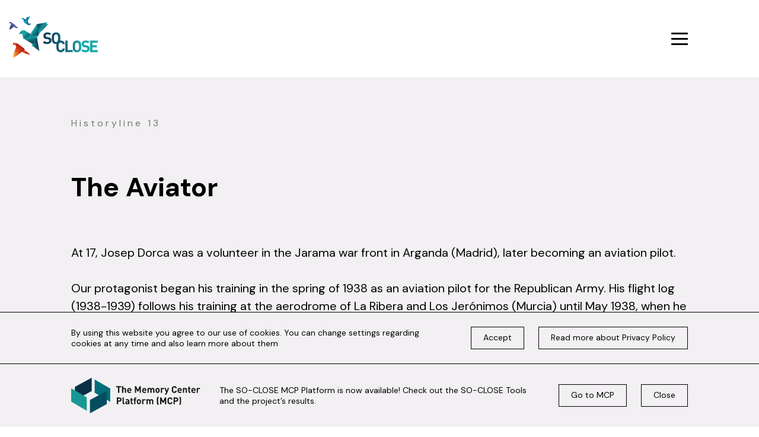

--- FILE ---
content_type: text/html; charset=UTF-8
request_url: https://so-close.eu/historylines/the-aviator/
body_size: 5152
content:

<!DOCTYPE html>

<html class="no-js" lang="en-GB">
	<head>
		<meta charset="UTF-8">
    <meta http-equiv="X-UA-Compatible" content="IE=edge">
		<meta name="viewport" content="width=device-width,initial-scale=1.0">
		
    <!-- Styles -->
		<link href="https://so-close.eu/wp-content/themes/soclose2020/css/app.css" rel="stylesheet" media="screen" />
    
    <!-- Favicons-->
    <link rel="apple-touch-icon" sizes="128x128" href="https://so-close.eu/wp-content/themes/soclose2020/images/favicon-128x128.png">
    <link rel="icon" type="image/png" sizes="64x64" href="https://so-close.eu/wp-content/themes/soclose2020/images/favicon-64x64.png">
    <link rel="icon" type="image/png" sizes="32x32" href="https://so-close.eu/wp-content/themes/soclose2020/images/favicon-32x32.png">
    <link rel="icon" type="image/png" sizes="16x16" href="https://so-close.eu/wp-content/themes/soclose2020/images/favicon-16x16.png">
		
    <!-- Fonts -->
    <link href="https://fonts.googleapis.com/css?family=DM+Sans:400,700&amp;display=swap" rel="stylesheet">
		
    <!-- Others -->
		<title>The Aviator &#8211; From so far to SO-CLOSE</title>
<meta name='robots' content='max-image-preview:large' />
<link rel='dns-prefetch' href='//s.w.org' />
		<script type="text/javascript">
			window._wpemojiSettings = {"baseUrl":"https:\/\/s.w.org\/images\/core\/emoji\/13.1.0\/72x72\/","ext":".png","svgUrl":"https:\/\/s.w.org\/images\/core\/emoji\/13.1.0\/svg\/","svgExt":".svg","source":{"concatemoji":"https:\/\/so-close.eu\/wp-includes\/js\/wp-emoji-release.min.js?ver=5.8"}};
			!function(e,a,t){var n,r,o,i=a.createElement("canvas"),p=i.getContext&&i.getContext("2d");function s(e,t){var a=String.fromCharCode;p.clearRect(0,0,i.width,i.height),p.fillText(a.apply(this,e),0,0);e=i.toDataURL();return p.clearRect(0,0,i.width,i.height),p.fillText(a.apply(this,t),0,0),e===i.toDataURL()}function c(e){var t=a.createElement("script");t.src=e,t.defer=t.type="text/javascript",a.getElementsByTagName("head")[0].appendChild(t)}for(o=Array("flag","emoji"),t.supports={everything:!0,everythingExceptFlag:!0},r=0;r<o.length;r++)t.supports[o[r]]=function(e){if(!p||!p.fillText)return!1;switch(p.textBaseline="top",p.font="600 32px Arial",e){case"flag":return s([127987,65039,8205,9895,65039],[127987,65039,8203,9895,65039])?!1:!s([55356,56826,55356,56819],[55356,56826,8203,55356,56819])&&!s([55356,57332,56128,56423,56128,56418,56128,56421,56128,56430,56128,56423,56128,56447],[55356,57332,8203,56128,56423,8203,56128,56418,8203,56128,56421,8203,56128,56430,8203,56128,56423,8203,56128,56447]);case"emoji":return!s([10084,65039,8205,55357,56613],[10084,65039,8203,55357,56613])}return!1}(o[r]),t.supports.everything=t.supports.everything&&t.supports[o[r]],"flag"!==o[r]&&(t.supports.everythingExceptFlag=t.supports.everythingExceptFlag&&t.supports[o[r]]);t.supports.everythingExceptFlag=t.supports.everythingExceptFlag&&!t.supports.flag,t.DOMReady=!1,t.readyCallback=function(){t.DOMReady=!0},t.supports.everything||(n=function(){t.readyCallback()},a.addEventListener?(a.addEventListener("DOMContentLoaded",n,!1),e.addEventListener("load",n,!1)):(e.attachEvent("onload",n),a.attachEvent("onreadystatechange",function(){"complete"===a.readyState&&t.readyCallback()})),(n=t.source||{}).concatemoji?c(n.concatemoji):n.wpemoji&&n.twemoji&&(c(n.twemoji),c(n.wpemoji)))}(window,document,window._wpemojiSettings);
		</script>
		<style type="text/css">
img.wp-smiley,
img.emoji {
	display: inline !important;
	border: none !important;
	box-shadow: none !important;
	height: 1em !important;
	width: 1em !important;
	margin: 0 .07em !important;
	vertical-align: -0.1em !important;
	background: none !important;
	padding: 0 !important;
}
</style>
	<link rel='stylesheet' id='wp-block-library-css'  href='https://so-close.eu/wp-includes/css/dist/block-library/style.min.css?ver=5.8' type='text/css' media='all' />
<link rel="https://api.w.org/" href="https://so-close.eu/wp-json/" /><link rel="alternate" type="application/json" href="https://so-close.eu/wp-json/wp/v2/pages/1570" /><link rel="EditURI" type="application/rsd+xml" title="RSD" href="https://so-close.eu/xmlrpc.php?rsd" />
<link rel="wlwmanifest" type="application/wlwmanifest+xml" href="https://so-close.eu/wp-includes/wlwmanifest.xml" /> 
<meta name="generator" content="WordPress 5.8" />
<link rel="canonical" href="https://so-close.eu/historylines/the-aviator/" />
<link rel='shortlink' href='https://so-close.eu/?p=1570' />
<link rel="alternate" type="application/json+oembed" href="https://so-close.eu/wp-json/oembed/1.0/embed?url=https%3A%2F%2Fso-close.eu%2Fhistorylines%2Fthe-aviator%2F" />

		<!-- GA Google Analytics @ https://m0n.co/ga -->
		<script async src="https://www.googletagmanager.com/gtag/js?id=UA-167632833-1"></script>
		<script>
			window.dataLayer = window.dataLayer || [];
			function gtag(){dataLayer.push(arguments);}
			gtag('js', new Date());
			gtag('config', 'UA-167632833-1');
		</script>

		</head>
	
        
  <body class="page-template page-template-page-templates page-template-historylines-details page-template-page-templateshistorylines-details-php page page-id-1570 page-child parent-pageid-1259">
    <header> 
      <div class="container">
        <div class="logo-wrapper">
          <div id="logo">
						<a href="https://so-close.eu" title="From so far to SO-CLOSE">
							<img src="https://so-close.eu/wp-content/themes/soclose2020/images/logo.png" alt="From so far to SO-CLOSE">
							<img src="https://so-close.eu/wp-content/themes/soclose2020/images/logo-contrast.png" alt="From so far to SO-CLOSE">
						</a>
					</div>
        </div>
        <div id="navigation-wrapper">
          <nav id="menu" class="menu-primary-menu-container"><ul id="menu-primary-menu" class=""><li id="menu-item-46" class="menu-item menu-item-type-post_type menu-item-object-page menu-item-has-children menu-item-46"><a href="https://so-close.eu/about-the-project/">About</a>
<ul class="sub-menu">
	<li id="menu-item-413" class="menu-item menu-item-type-custom menu-item-object-custom menu-item-413"><a href="/about-the-project/#mission">Mission</a></li>
	<li id="menu-item-414" class="menu-item menu-item-type-custom menu-item-object-custom menu-item-414"><a href="/about-the-project/#packages">Work Package</a></li>
	<li id="menu-item-415" class="menu-item menu-item-type-custom menu-item-object-custom menu-item-415"><a href="/about-the-project/#team">SO-CLOSE Team</a></li>
	<li id="menu-item-416" class="menu-item menu-item-type-custom menu-item-object-custom menu-item-416"><a href="/about-the-project/#ethics">Ethics</a></li>
	<li id="menu-item-48" class="menu-item menu-item-type-post_type menu-item-object-page menu-item-48"><a href="https://so-close.eu/consortium/">Partners of the Consortium</a></li>
</ul>
</li>
<li id="menu-item-2973" class="menu-item menu-item-type-post_type menu-item-object-page menu-item-has-children menu-item-2973"><a href="https://so-close.eu/toolbox/">Toolbox</a>
<ul class="sub-menu">
	<li id="menu-item-2977" class="menu-item menu-item-type-post_type menu-item-object-page menu-item-2977"><a href="https://so-close.eu/toolbox/interactive-story-map/">Interactive story map</a></li>
	<li id="menu-item-2976" class="menu-item menu-item-type-post_type menu-item-object-page menu-item-2976"><a href="https://so-close.eu/toolbox/immersive-web-documentary/">Immersive web documentary</a></li>
	<li id="menu-item-2975" class="menu-item menu-item-type-post_type menu-item-object-page menu-item-2975"><a href="https://so-close.eu/toolbox/participatory-virtual-exhibition/">Participatory virtual exhibition</a></li>
	<li id="menu-item-2974" class="menu-item menu-item-type-post_type menu-item-object-page menu-item-2974"><a href="https://so-close.eu/toolbox/the-memory-center-platform-mcp/">The Memory Center Platform (MCP)</a></li>
</ul>
</li>
<li id="menu-item-1229" class="menu-item menu-item-type-post_type menu-item-object-page menu-item-has-children menu-item-1229"><span>Materials</span>
<ul class="sub-menu">
	<li id="menu-item-1231" class="menu-item menu-item-type-post_type menu-item-object-page menu-item-1231"><a href="https://so-close.eu/storylines/">Storylines</a></li>
	<li id="menu-item-1261" class="menu-item menu-item-type-post_type menu-item-object-page current-page-ancestor menu-item-1261"><a href="https://so-close.eu/historylines/">Historylines</a></li>
	<li id="menu-item-2099" class="menu-item menu-item-type-post_type menu-item-object-page menu-item-2099"><a href="https://so-close.eu/artlines/">Artlines</a></li>
</ul>
</li>
<li id="menu-item-2333" class="menu-item menu-item-type-post_type menu-item-object-page menu-item-has-children menu-item-2333"><a href="https://so-close.eu/materials/">Results</a>
<ul class="sub-menu">
	<li id="menu-item-440" class="menu-item menu-item-type-post_type menu-item-object-page menu-item-440"><a href="https://so-close.eu/publications/">DECALOGUE &#038; POLICY PAPERS</a></li>
	<li id="menu-item-2334" class="menu-item menu-item-type-post_type menu-item-object-page menu-item-2334"><a href="https://so-close.eu/gallery/">Gallery</a></li>
	<li id="menu-item-438" class="menu-item menu-item-type-post_type menu-item-object-page menu-item-438"><a href="https://so-close.eu/media/">Videos</a></li>
</ul>
</li>
<li id="menu-item-2533" class="menu-item menu-item-type-post_type menu-item-object-page menu-item-2533"><a href="https://so-close.eu/exploitation/">Publications</a></li>
<li id="menu-item-1585" class="menu-item menu-item-type-post_type menu-item-object-page menu-item-1585"><a href="https://so-close.eu/blog/">Blog</a></li>
<li id="menu-item-49" class="menu-item menu-item-type-post_type menu-item-object-page menu-item-49"><a href="https://so-close.eu/contact-us/">Contact</a></li>
</ul></nav>                      <nav id="social">
              <ul>
                                  <li class="facebook"><a href="https://www.facebook.com/socloseeu" title="Facebook" target="_blank"></a></li>
                                                  <li class="twitter"><a href="https://twitter.com/So_close_eu" title="Twitter" target="_blank"></a></li>
                                                  <li class="youtube"><a href="https://www.youtube.com/channel/UCIjgzAh96n7k0D7LzZ1pLVA" title="Youtube" target="_blank"></a></li>
                                              </ul>
            </nav>
                  </div>
        <div id="menu-button">
          <div></div>
          <div></div>
          <div></div>
        </div>
      </div>
      <div id="contrast-button"></div>
    </header>
		<main>	<section id="historylines-details">
		<div class="container">
			<div class="inner-container">
                  <div class='label'>
            Historyline 13          </div>
        								<h1>The Aviator</h1>
									<div class="content">
					<p>At 17, Josep Dorca was a volunteer in the Jarama war front in Arganda (Madrid), later becoming an aviation pilot.</p>
<p>Our protagonist began his training in the spring of 1938 as an aviation pilot for the Republican Army. His flight log (1938-1939) follows his training at the aerodrome of La Ribera and Los Jerónimos (Murcia) until May 1938, when he becomes a pilot and is assigned to various aerodromes, such as Alcantarilla, headquarters of the elementary flight school, La Ribera, Lorca (fighter school) and La Aparecida (Cartagena, Murcia), where he flew more than 200 hours in total.</p>
<p>Dorca flew between Lorca (Murcia) and Mostaganem (Algeria), on March 25, 1939, when he went into exile in North Africa. He was imprisoned first in the civil prison of Oran and later in the camps of Morand and Suzzoni (Boghari, Algeria), Bou-Arfa (Morocco), and Colomb-Bechar (Algeria).</p>
<p>Once he left the camps he worked for the Resistance, performing sabotage and distributing clandestine press until he was taken prisoner by the Nazi collaborationist forces in July 1941. He was released in July 1943. He settled in Algiers and married a Valencian descendant, with whom he had a daughter.</p>
<p>With the Independence of Algeria, he returned to France in 1962 and settled in Céret, where he opened a bar and later lived as a retiree until his death in 2005.</p>
<p>His daughter, Eliane Dorca, donated several belongings and copies of documents of his father to  MUME , such as those that can be seen in this showcase.</p>
<p><strong><span style="color: #0d4b63;">From so far to so close.</span></strong></p>
<h6>* These materials are licenced under a<strong> <a href="https://creativecommons.org/licenses/by/4.0/"><span style="color: #0d4b63;">CC BY-NC License</span></a></strong> for free access.</h6>
					</div>
							</div>
		</div>

						        <div class="images">
        <div class="container">
          <div class="images-wrapper">
            <div class="items">
                              <picture class="active">
                  <source srcset="https://so-close.eu/wp-content/uploads/2021/08/Historylines-FB_The-Aviator.jpg" media="(min-width: 600px)">
                  <img src="https://so-close.eu/wp-content/uploads/2021/08/Historylines-FB_The-Aviator.jpg" alt="">
                </picture>
                                              <picture >
                  <source srcset="https://so-close.eu/wp-content/uploads/2021/08/Unbenannt-1.jpg" media="(min-width: 600px)">
                  <img src="https://so-close.eu/wp-content/uploads/2021/08/Unbenannt-1.jpg" alt="">
                </picture>
                                          </div>
		                      <div class="navigation">
                <div class="prev"></div>
                <div class="next"></div>
              </div>
		                  </div>
        </div>
      </div>
			</section>

		</main>
	
								
    <footer>
      <div class="container">
				<div class="column">
					<img src="https://so-close.eu/wp-content/themes/soclose2020/images/flag-ue.png" alt="European Union">
					<span>This project has received funding from the European Union’s Horizon 2020 research and innovation programme under grant agreement No 870939</span>
				</div>
				<div class="column">
					<div class="copyrights">&copy; 2026 Willa Decjusza</div>
											<div class="navigation">
							<ul>
																	<li class="facebook"><a href="https://www.facebook.com/socloseeu" title="Facebook" target="_blank"></a></li>
																									<li class="twitter"><a href="https://twitter.com/So_close_eu" title="Twitter" target="_blank"></a></li>
																									<li class="youtube"><a href="https://www.youtube.com/channel/UCIjgzAh96n7k0D7LzZ1pLVA" title="Youtube" target="_blank"></a></li>
																							</ul>
						</div>
									</div>
      </div>
		</footer>
		
    <div id="footer-fixed-section">

                    <div id="privacy-policy-info">
          <div class="container">
            <div class="descriptiom">By using this website you agree to our use of cookies. You can change settings regarding cookies at any time and also learn more about them</div>
            <div class="options">
              <a class="btn btn-primary" href="" title="Accept">Accept</a>
              <a class="btn" href="https://so-close.eu/privacy-policy/" title="Read more about Privacy Policy">Read more about Privacy Policy</a>
            </div>
          </div>
        </div>
      
      <div id="notification-banner-info">
        <div class="container">
          <div class="logo">
            <img src="https://so-close.eu/wp-content/themes/soclose2020/images/logo-the-memory-platform.svg" alt="">
            <img src="https://so-close.eu/wp-content/themes/soclose2020/images/logo-the-memory-platform-contrast.svg" alt="">
          </div>
          <div class="description">The SO-CLOSE MCP Platform is now available! Check out the SO-CLOSE Tools and the project’s results.</div>
          <div class="options">
            <a class="btn btn-primary" href="https://mcpwebstart.net/?app=soclose" title="Go to MCP" target="_blank">Go to MCP</a>
            <a class="btn" href="#" title="Close">Close</a>
          </div>
        </div>
      </div>

    </div>
		
		<!-- ======== SCRIPTS ======== -->
		<script>
			(function() {
				var all = document.createElement("script");
					all.src = "https://so-close.eu/wp-content/themes/soclose2020/js/app.js";
					all.type = "text/javascript";
					all.async = "true";
				
				var script = document.getElementsByTagName("script")[0];
					script.parentNode.insertBefore(all, script);
			})();
		</script>
		
		<script type='text/javascript' src='https://so-close.eu/wp-includes/js/wp-embed.min.js?ver=5.8' id='wp-embed-js'></script>
		
	</body>
</html>


--- FILE ---
content_type: text/css
request_url: https://so-close.eu/wp-content/themes/soclose2020/css/app.css
body_size: 13039
content:
body.contrast .button-white{background:none;border:1px solid #ff0}body.contrast .button-orange{background:none;border:1px solid #ff0}.button-white{min-width:200px;text-align:center;display:inline-block;-webkit-box-sizing:border-box;box-sizing:border-box;background:#fff;text-transform:uppercase;padding:5px 15px 5px 15px;font-size:14px;line-height:14px;font-weight:700}.button-orange{min-width:200px;text-align:center;display:inline-block;-webkit-box-sizing:border-box;box-sizing:border-box;text-transform:uppercase;background:#fc9c3d;padding:5px 15px 5px 15px;font-size:14px;line-height:14px;font-weight:700}@media all and (min-width: 1200px){.button-white{min-width:350px;padding:10px 25px 10px 25px;font-size:20px;line-height:20px;font-weight:700}.button-orange{min-width:350px;padding:10px 25px 10px 25px;font-size:20px;line-height:20px;font-weight:700}}html{margin:0px;padding:0px}body{margin:0px;overflow-x:hidden;color:#000;padding:130px 0px 0px 0px;font-family:"DM Sans";font-size:12px;line-height:16px;font-weight:400}body.contrast{color:#ff0;background:#000}body.contrast a{color:#ff0}body.contrast header{background:#000}body.contrast header .logo-wrapper{background:#000;border-bottom:1px solid #fff}body.contrast header .logo-wrapper img{display:block}body.contrast header .logo-wrapper img:first-child{display:none}body.contrast header #navigation-wrapper #menu>ul>li.current-menu-item a{color:#ff0}body.contrast header #navigation-wrapper #menu>ul>li.current-menu-item span{color:#ff0}body.contrast header #navigation-wrapper #menu>ul>li>ul>li.current-menu-item a{color:#ff0}body.contrast header #navigation-wrapper #menu>ul>li>ul>li.current-menu-item span{color:#ff0}body.contrast header #navigation-wrapper #social li.facebook a{background-image:url("../images/icon-facebook-yellow.svg")}body.contrast header #navigation-wrapper #social li.twitter a{background-image:url("../images/icon-twitter-yellow.svg")}body.contrast header #navigation-wrapper #social li.youtube a{background-image:url("../images/icon-youtube-yellow.svg")}body.contrast header #menu-button div{background:#ff0}body.contrast header #contrast-button{background-color:#ff0;background-image:url("../images/icon-contrast-on.svg")}body.contrast main #banner h2{color:#ff0}body.contrast main #banner:before{background:url("../images/map-contrast.svg")}body.contrast main #about-project{background:none}body.contrast main #packages{background:none}body.contrast main #packages .package{background:none;color:#ff0;-webkit-box-sizing:border-box;box-sizing:border-box;border-left:1px solid #ff0;border-right:1px solid #ff0;border-bottom:1px solid #ff0}body.contrast main #packages .package:nth-child(1){border-top:1px solid #ff0}body.contrast main #packages .package .read-more{color:#ff0}body.contrast main #about-the-project-mission{background:none}body.contrast main #about-the-project-mission h1{color:#ff0}body.contrast main #about-the-project-mission .column p{color:#ff0}body.contrast main #about-the-project-mission .column span{color:#ff0 !important}body.contrast main #about-the-project-packages{border-top:1px solid #ff0}body.contrast main #about-the-project-packages .packages-nav li{color:#000;-webkit-box-sizing:border-box;box-sizing:border-box;background:#ff0;border-right:1px solid #000}body.contrast main #about-the-project-packages .packages-content{background:none}body.contrast main #about-the-project-packages .packages-content .tab{color:#ff0}body.contrast main #about-the-project-packages .packages-content .tab h2{color:#ff0}body.contrast main #about-the-project-packages .packages-content .tab .subtitle{color:#ff0}body.contrast main #about-the-project-image{background:#ff0}body.contrast main #about-the-project-image img{display:block}body.contrast main #about-the-project-image img:first-child{display:none}body.contrast main #about-the-project-leader-of-the-project{background:none}body.contrast main #about-the-project-leader-of-the-project h3{color:#ff0}body.contrast main #about-the-project-leader-of-the-project img{display:block}body.contrast main #about-the-project-leader-of-the-project img:first-child{display:none}body.contrast main #about-the-project-advisory-board{background:#000;border-top:1px solid #ff0}body.contrast main #about-the-project-advisory-board h3{color:#ff0}body.contrast main #about-the-project-advisory-board h4:before{background:#ff0}body.contrast main #about-the-project-team{border-top:1px solid #ff0}body.contrast main #about-the-project-team h5{color:#ff0}body.contrast main #about-the-project-team .group{border-color:#ff0}body.contrast main #about-the-project-ethics{border-top:1px solid #ff0}body.contrast main #about-the-project-ethics h6{color:#ff0}body.contrast main #about-the-project-ethics .header{color:#ff0}body.contrast main #about-the-project-ethics .content{color:#ff0}body.contrast main #about-consortium{background:none}body.contrast main #about-consortium h1{color:#ff0}body.contrast main #about-consortium .header{color:#ff0}body.contrast main #about-consortium .column p{color:#ff0}body.contrast main #about-consortium .column span{color:#ff0 !important}body.contrast main #consortium .section{background:none;border-top:1px solid #ff0}body.contrast main #news{background:none}body.contrast main #news .item{background:none;border:1px solid #ff0}body.contrast main #news .item .date{color:#fff}body.contrast main #news .item .read-more a{color:#ff0}body.contrast main #news-details{background:none}body.contrast main #news-details .date{color:#fff}body.contrast main #news-related .item{background:none;border:1px solid #ff0}body.contrast main #news-related .item .date{color:#fff}body.contrast main #news-related .item .read-more a{color:#ff0}body.contrast main #blog{background:none}body.contrast main #blog .navigation a{color:#ff0}body.contrast main #blog .navigation a:after{background:#ff0}body.contrast main #blog .item{background:none;border:1px solid #ff0}body.contrast main #blog .item .categories a{color:#ff0}body.contrast main #blog .item .date{color:#fff}body.contrast main #blog .item .read-more a{color:#ff0}body.contrast main #blog-details{background:none}body.contrast main #blog-details .date{color:#fff}body.contrast main #blog-details .categories a{color:#ff0}body.contrast main #storylines{background:none}body.contrast main #storylines .item{background:none;border:1px solid #ff0}body.contrast main #storylines .item .title a{color:#ff0}body.contrast main #storylines .item .read-more a{color:#ff0}body.contrast main #storylines-details{background:none}body.contrast main #storylines-details .label{color:#ff0}body.contrast main #historylines{background:none}body.contrast main #historylines .item{background:none;border:1px solid #ff0}body.contrast main #historylines .item .title a{color:#ff0}body.contrast main #historylines .item .read-more a{color:#ff0}body.contrast main #historylines-details{background:none}body.contrast main #historylines-details .label{color:#ff0}body.contrast main #artlines{background:none}body.contrast main #artlines .item{background:none;border:1px solid #ff0}body.contrast main #artlines .item .title a{color:#ff0}body.contrast main #artlines .item .read-more a{color:#ff0}body.contrast main #artlines-details{background:none}body.contrast main #artlines-details .label{color:#ff0}body.contrast main #calendar{background:none}body.contrast main #calendar .label{color:#000}body.contrast main #calendar .filters .prev{background-image:url("../images/icon-calendar-prev-contrast.svg")}body.contrast main #calendar .filters .next{background-image:url("../images/icon-calendar-next-contrast.svg")}body.contrast main #calendar .events.upcoming .event{background:linear-gradient(to right, #FFFFFF 28px, transparent 28px, #FFFF00 28px)}body.contrast main #calendar .events.upcoming .event-details .header{color:#000}body.contrast main #calendar .events.upcoming .event-details .details{color:#000}body.contrast main #calendar .events.archived .event{background:linear-gradient(to right, #FFFFFF 28px, transparent 28px, #FFFF00 28px)}body.contrast main #calendar .events.archived .event-details .header{color:#000}body.contrast main #calendar .events.archived .event-details .details{color:#000}body.contrast main #calendar .event{background:linear-gradient(to right, #FFFFFF 28px, transparent 28px, #FFFF00 28px)}body.contrast main #calendar .event-details .header{color:#000}body.contrast main #calendar .event-details .details{color:#000;border-top:1px solid #000}body.contrast main #contact-us{background:none}body.contrast main #contact-us .header{color:#ff0}body.contrast main #contact-us .contact-info{color:#ff0}body.contrast main #page{background:none;color:#ff0}body.contrast main #page .content{color:#ff0}body.contrast footer{background:none;color:#ff0;border-top:1px solid #ff0}body.contrast #notification-banner-info{color:#ff0;border-color:#fff;background:#000}body.contrast #notification-banner-info .logo img{display:block}body.contrast #notification-banner-info .logo img:first-child{display:none}body.contrast #notification-banner-info .options a{color:#ff0;border-color:#ff0}body.contrast #privacy-policy-info{color:#ff0;border-color:#fff;background:#000}body.contrast #privacy-policy-info .options a{color:#ff0;border-color:#ff0}body.menu-opened header{height:100%;overflow:auto}body.menu-opened header #navigation-wrapper{display:block}body.menu-opened header #menu-button div{margin:0px 0px 0px 0px;-webkit-transform-origin:center center;transform-origin:center center}body.menu-opened header #menu-button div:nth-child(1){-webkit-transform:translateX(-28px) translateY(-2px) rotate(45deg);transform:translateX(-28px) translateY(-2px) rotate(45deg)}body.menu-opened header #menu-button div:nth-child(2){opacity:0}body.menu-opened header #menu-button div:nth-child(3){-webkit-transform:translateX(-26px) translateY(-2px) rotate(135deg);transform:translateX(-26px) translateY(-2px) rotate(135deg)}body.menu-opened main{display:none}body.menu-opened footer{display:none}body.menu-opened #contrast-button{display:block}body.home footer{display:none}body.non-mobile-device main #about-the-project-image .container{height:auto;margin:0px 35px}body.non-mobile-device main #about-the-project-image .inner-container{padding:0px 0px 0px 0px}body.non-mobile-device main #about-the-project-image img{width:100%;height:auto}a{color:#000;text-decoration:none}h1{margin:0px}h2{margin:0px}h3{margin:0px}h4{margin:0px}h5{margin:0px}h6{margin:0px}header{top:0px;width:100%;z-index:999;position:fixed;background:#f2f0f2}header .logo-wrapper{height:130px;background:#fff;margin:0px -35px}header .logo-wrapper img{display:none}header .logo-wrapper img:first-child{display:block}header #logo{top:27px;-webkit-user-select:none;-moz-user-select:none;-ms-user-select:none;user-select:none;position:absolute;-webkit-transform:translateX(15px);transform:translateX(15px)}header #logo img{width:150px;height:71px}header #navigation-wrapper{display:none;padding:20px 0px 50px 0px}header #navigation-wrapper #menu{text-align:center}header #navigation-wrapper #menu ul{margin:0px;padding:0px;list-style-type:none}header #navigation-wrapper #menu>ul>li.current-menu-item a{color:rgba(0,0,0,.5)}header #navigation-wrapper #menu>ul>li.current-menu-item span{color:rgba(0,0,0,.5)}header #navigation-wrapper #menu>ul>li.current-page-ancestor a{color:rgba(0,0,0,.5)}header #navigation-wrapper #menu>ul>li.current-page-ancestor span{color:rgba(0,0,0,.5)}header #navigation-wrapper #menu>ul>li>ul{margin:2px 0px 43px 0px}header #navigation-wrapper #menu>ul>li>ul>li.current-menu-item a{color:rgba(0,0,0,.5)}header #navigation-wrapper #menu>ul>li>ul>li.current-menu-item span{color:rgba(0,0,0,.5)}header #navigation-wrapper #menu>ul>li>ul>li.current-page-ancestor a{color:rgba(0,0,0,.5)}header #navigation-wrapper #menu>ul>li>ul>li.current-page-ancestor span{color:rgba(0,0,0,.5)}header #navigation-wrapper #menu>ul>li>ul>li>a{display:block;-webkit-user-select:none;-moz-user-select:none;-ms-user-select:none;user-select:none;padding:13px 0px 13px 0px;font-size:18px;line-height:18px;font-weight:400}header #navigation-wrapper #menu>ul>li>ul>li>span{display:block;-webkit-user-select:none;-moz-user-select:none;-ms-user-select:none;user-select:none;padding:13px 0px 13px 0px;font-size:18px;line-height:18px;font-weight:400}header #navigation-wrapper #menu>ul>li>ul>li ul{display:none}header #navigation-wrapper #menu>ul>li>a{display:block;-webkit-user-select:none;-moz-user-select:none;-ms-user-select:none;user-select:none;padding:12px 0px 12px 0px;font-size:22px;line-height:22px;font-weight:700}header #navigation-wrapper #menu>ul>li>span{display:block;-webkit-user-select:none;-moz-user-select:none;-ms-user-select:none;user-select:none;padding:12px 0px 12px 0px;font-size:22px;line-height:22px;font-weight:700}header #navigation-wrapper #social{margin:40px 0px 0px 0px}header #navigation-wrapper #social ul{margin:0px;padding:0px;list-style-type:none;text-align:center}header #navigation-wrapper #social li{display:inline-block}header #navigation-wrapper #social li a{width:38px;height:38px;display:block;padding:0px 18px}header #navigation-wrapper #social li.facebook a{background:url("../images/icon-facebook-dark.svg") no-repeat center center;background-size:37px 37px}header #navigation-wrapper #social li.twitter a{background:url("../images/icon-twitter-dark.svg") no-repeat center center;background-size:37px 37px}header #navigation-wrapper #social li.youtube a{background:url("../images/icon-youtube-dark.svg") no-repeat center center;background-size:37px 37px}header #menu-button{top:65px;right:0px;width:28px;z-index:100;height:28px;cursor:pointer;overflow:hidden;position:absolute;-webkit-transform:translateY(-14px);transform:translateY(-14px)}header #menu-button div{top:50%;left:50%;width:54px;height:3px;position:absolute;border-radius:2px;-webkit-transition-property:all;transition-property:all;-webkit-transition-duration:.25s;transition-duration:.25s;-webkit-transition-timing-function:Cubic-bezier(0.3, 0, 0.3, 1);transition-timing-function:Cubic-bezier(0.3, 0, 0.3, 1);-webkit-transform:translateY(-2px);transform:translateY(-2px);background:#000}header #menu-button div:nth-child(1){-webkit-transform:translateX(-14px) translateY(-10px);transform:translateX(-14px) translateY(-10px)}header #menu-button div:nth-child(2){-webkit-transform:translateX(-14px) translateY(-1px);transform:translateX(-14px) translateY(-1px)}header #menu-button div:nth-child(3){-webkit-transform:translateX(-14px) translateY(8px);transform:translateX(-14px) translateY(8px)}header #contrast-button{top:150px;right:0px;width:40px;height:40px;z-index:9999;display:none;cursor:pointer;position:absolute;background:#000 url("../images/icon-contrast.svg") no-repeat center center;background-size:35px 35px}main #banner{height:275px;position:relative}main #banner:before{top:0px;left:0px;content:"";width:565px;height:560px;max-width:100%;position:absolute;-webkit-transform:translateY(-125px);transform:translateY(-125px);background:url("../images/map.svg") no-repeat top left;background-size:565px 560px}main #banner h1{max-width:295px;padding:29px 0px 0px 0px;font-size:23px;line-height:31px;font-weight:700}main #banner h2{max-width:100px;color:#00d0af;padding:15px 0px 0px 0px;font-size:16px;line-height:18px;font-weight:700}main #banner-toolbox{padding:165px 0px 50px 0px;background:#f2f0f2}main #banner-toolbox .items .item{height:100px;display:-webkit-box;display:-ms-flexbox;display:flex;position:relative;border-bottom:1px solid #d5d5d5}main #banner-toolbox .items .item a{display:-webkit-box;display:-ms-flexbox;display:flex;-webkit-box-align:center;-ms-flex-align:center;align-items:center;-webkit-box-pack:center;-ms-flex-pack:center;justify-content:center}main #banner-toolbox .items .item img{width:75%;height:50%;-o-object-fit:contain;object-fit:contain;-o-object-position:left center;object-position:left center}main #banner-toolbox .downloads{margin:50px 0px 0px 0px}main #banner-toolbox .downloads .item{display:-webkit-box;display:-ms-flexbox;display:flex;padding:25px 0px 25px 0px;border-bottom:1px solid #d5d5d5}main #banner-toolbox .downloads .image{width:100px}main #banner-toolbox .downloads .image img{width:100%}main #banner-toolbox .downloads .details{margin:0px 0px 0px 25px;width:calc(100% - 100px - 25px)}main #banner-toolbox .downloads h2{font-size:23px;line-height:31px;font-weight:700}main #banner-toolbox .downloads .options{margin:25px 0px 0px 0px}main #banner-toolbox .downloads a{text-transform:uppercase;font-size:14px;line-height:14px;font-weight:400}main #testimonies{padding:41px 0px 65px 0px}main #testimonies .label{text-transform:uppercase;font-size:18px;line-height:18px;font-weight:700}main #testimonies .testimonies{margin:35px 0px 0px 0px}main #testimonies .testimony{opacity:0;height:0px;overflow:hidden;-webkit-transition-property:all;transition-property:all;-webkit-transition-duration:.25s;transition-duration:.25s;-webkit-transition-timing-function:Cubic-bezier(0.3, 0, 0.3, 1);transition-timing-function:Cubic-bezier(0.3, 0, 0.3, 1)}main #testimonies .testimony.active{opacity:1;height:auto}main #testimonies .quote{font-size:23px;line-height:31px;font-weight:700}main #testimonies .author{color:#00d0af;margin:15px 0px 0px 0px;font-size:20px;line-height:30px;font-weight:700}main #testimonies .navigation{display:-webkit-box;display:-ms-flexbox;display:flex;margin:41px 0px 0px 0px}main #testimonies .navigation div{width:14px;height:14px;cursor:pointer;border-radius:50%;-webkit-transition-property:all;transition-property:all;-webkit-transition-duration:.25s;transition-duration:.25s;-webkit-transition-timing-function:Cubic-bezier(0.3, 0, 0.3, 1);transition-timing-function:Cubic-bezier(0.3, 0, 0.3, 1);border:1px solid #d5d5d5}main #testimonies .navigation div+div{margin:0px 0px 0px 15px}main #testimonies .navigation div.active{background:#d5d5d5}main #testimonies .info{display:-webkit-box;display:-ms-flexbox;display:flex;-webkit-box-align:center;-ms-flex-align:center;align-items:center;margin:41px 0px 0px 0px;text-transform:uppercase;font-size:12px;line-height:16px;font-weight:400}main #testimonies .info a{border-radius:5px;white-space:nowrap;display:inline-block;color:#00d0af;margin:0px 0px 0px 20px;padding:10px 15px 10px 15px;font-size:12px;line-height:16px;font-weight:700;border:1px solid #00d0af}main #about-project{padding:0px 0px 40px 0px;background:#f2f0f2}main #about-project .links a{display:block;color:#fff;padding:10px 50px 10px 20px;font-family:"DM Sans";font-size:16px;line-height:22px;font-weight:700;background:#ff6c00 url("../images/icon-arrow-right.svg") no-repeat center right 20px/auto 20px}main #about-project .links a+a{margin:10px 0px 0px 0px}main #about-project .links a:nth-child(2){background-color:#00d0af}main #about-project .links a:nth-child(3){background-color:#0081f0}main #about-project .description{margin:50px 0px 0px 0px}main #about-project h3{font-size:12px;line-height:16px;font-weight:400}main #about-project h4{margin:15px 0px 0px 0px;font-size:12px;line-height:16px;font-weight:400}main #about-project .ue{max-width:500px;margin:35px 0px 0px 0px}main #about-project .ue img{width:100px;vertical-align:middle;margin:0px 10px 0px 0px}main #about-project .ue span{display:inline-block;vertical-align:middle;width:calc(100% - 125px);font-size:12px;line-height:14px;font-weight:400}main #packages{width:100%;display:table;background:#f2f0f2}main #packages .package{display:block;color:#fff;background:#000;margin:0px -35px;padding:19px 35px 15px 35px}main #packages .package.turquoise{background:#00d0af}main #packages .package.turquoise .read-more{color:#033095}main #packages .package.dodgerblue{background:#0081f0}main #packages .package.dodgerblue .read-more{color:#033095}main #packages .package.blue{background:#033095}main #packages .package.blue .read-more{color:#00d0af}main #packages .package.orange{background:#fc9c3d}main #packages .package.orange .read-more{color:#033095}main #packages .package.orange-dark{background:#ff6c00}main #packages .package.orange-dark .read-more{color:#000}main #packages .package h4{height:50px;text-transform:uppercase;letter-spacing:.1625em;font-size:10px;line-height:10px;font-weight:700}main #packages .package .read-more{font-size:10px;line-height:10px;font-weight:700}main #packages .package .read-more a{color:#fc9c3d}main #about-the-project-mission{padding:35px 0px 105px 0px;background:#f2f0f2}main #about-the-project-mission h1{text-transform:uppercase;color:#ff6c00;letter-spacing:.0625em}main #about-the-project-mission .content{margin:30px 0px 0px 0px}main #about-the-project-mission .column{-webkit-box-sizing:border-box;box-sizing:border-box;font-size:20px;line-height:30px;font-weight:700}main #about-the-project-mission .column p{margin:0px 0px 0px 0px}main #about-the-project-mission .column p+p{margin:20px 0px 0px 0px}main #about-the-project-mission .column+.column{margin:30px 0px 0px 0px;font-size:12px;line-height:18px;font-weight:400}main #about-the-project-mission .column+.column p+p{margin:15px 0px 0px 0px}main #about-the-project-packages{position:relative}main #about-the-project-packages .packages-nav{top:0px;width:100%;z-index:99;position:absolute}main #about-the-project-packages .packages-nav .packages-nav-container{margin:0px -35px}main #about-the-project-packages .packages-nav ul{margin:0px;padding:0px;list-style-type:none}main #about-the-project-packages .packages-nav li{float:left;height:72px;cursor:pointer;text-align:center;color:#fff;width:16.6666666667%;-webkit-box-sizing:border-box;box-sizing:border-box;text-transform:uppercase;padding:27px 0px 0px 0px;letter-spacing:.1625em;background:#000;font-size:18px;line-height:18px;font-weight:700}main #about-the-project-packages .packages-nav li.turquoise{background:#00d0af}main #about-the-project-packages .packages-nav li.blue{background:#033095}main #about-the-project-packages .packages-nav li.dodgerblue{background:#0081f0}main #about-the-project-packages .packages-nav li.orange{background:#fc9c3d}main #about-the-project-packages .packages-nav li.orange-dark{background:#ff6c00}main #about-the-project-packages .packages-nav li span.full-name{display:none}main #about-the-project-packages .packages-content{overflow:hidden;color:#fff;-webkit-transition-property:all;transition-property:all;-webkit-transition-duration:.25s;transition-duration:.25s;-webkit-transition-timing-function:Cubic-bezier(0.3, 0, 0.3, 1);transition-timing-function:Cubic-bezier(0.3, 0, 0.3, 1);background:#000}main #about-the-project-packages .packages-content.turquoise{background:#00d0af}main #about-the-project-packages .packages-content.turquoise .tab{color:#000}main #about-the-project-packages .packages-content.turquoise .tab .label{color:#fff}main #about-the-project-packages .packages-content.turquoise .tab h2{color:#fff}main #about-the-project-packages .packages-content.turquoise .tab .subtitle{color:#fff}main #about-the-project-packages .packages-content.dodgerblue{background:#0081f0}main #about-the-project-packages .packages-content.dodgerblue .tab .label{color:#033095}main #about-the-project-packages .packages-content.dodgerblue .tab h2{color:#033095}main #about-the-project-packages .packages-content.dodgerblue .tab .subtitle{color:#033095}main #about-the-project-packages .packages-content.blue{background:#033095}main #about-the-project-packages .packages-content.blue .tab .label{color:#00d0af}main #about-the-project-packages .packages-content.blue .tab h2{color:#00d0af}main #about-the-project-packages .packages-content.blue .tab .subtitle{color:#00d0af}main #about-the-project-packages .packages-content.orange{background:#fc9c3d}main #about-the-project-packages .packages-content.orange .tab{color:#000}main #about-the-project-packages .packages-content.orange .tab .label{color:#033095}main #about-the-project-packages .packages-content.orange .tab h2{color:#033095}main #about-the-project-packages .packages-content.orange .tab .subtitle{color:#033095}main #about-the-project-packages .packages-content.orange-dark{background:#ff6c00}main #about-the-project-packages .packages-content.orange-dark .tab .label{color:#000}main #about-the-project-packages .packages-content.orange-dark .tab h2{color:#000}main #about-the-project-packages .packages-content.orange-dark .tab .subtitle{color:#000}main #about-the-project-packages .packages-content .tab{top:0px;opacity:0;z-index:97;position:absolute;-webkit-transition-property:all;transition-property:all;-webkit-transition-duration:.25s;transition-duration:.25s;-webkit-transition-timing-function:Cubic-bezier(0.3, 0, 0.3, 1);transition-timing-function:Cubic-bezier(0.3, 0, 0.3, 1);padding:78px 0px 75px 0px}main #about-the-project-packages .packages-content .tab.active{opacity:1}main #about-the-project-packages .packages-content .tab .label{color:#fc9c3d}main #about-the-project-packages .packages-content .tab h2{color:#fc9c3d}main #about-the-project-packages .packages-content .tab .subtitle{color:#fc9c3d}main #about-the-project-packages .packages-content .label{margin:63px 0px 0px 0px;text-transform:uppercase;letter-spacing:.1625em;font-size:15px;line-height:15px;font-weight:700}main #about-the-project-packages .packages-content h2{max-width:650px;margin:34px 0px 0px 0px;font-size:21px;line-height:28px;font-weight:700}main #about-the-project-packages .packages-content .subtitle{margin:18px 0px 0px 0px;font-size:16px;line-height:22px;font-weight:700}main #about-the-project-packages .packages-content .content{margin:52px 0px 0px 0px}main #about-the-project-packages .packages-content .content p{margin:30px 0px 0px 0px}main #about-the-project-packages .packages-content .content ul{margin:25px 0px 0px 0px}main #about-the-project-packages .packages-content .content ol{margin:25px 0px 0px 0px}main #about-the-project-image{text-align:center;padding:50px 0px 50px 0px;background:#f2f0f2}main #about-the-project-image .container{height:300px;overflow:hidden;margin:0px 0px 0px 0px}main #about-the-project-image .inner-container{width:100%;z-index:99;overflow:auto;position:relative;padding:0px 35px}main #about-the-project-image img{height:300px;display:none}main #about-the-project-image img:first-child{display:block}main #about-the-project-leader-of-the-project{padding:35px 0px 80px 0px;background:#fc9c3d}main #about-the-project-leader-of-the-project h3{color:#fff;text-transform:uppercase;letter-spacing:.0625em}main #about-the-project-leader-of-the-project h4{font-size:25px;line-height:25px;font-weight:700}main #about-the-project-leader-of-the-project h4+h4{margin:10px 0px 0px 0px}main #about-the-project-leader-of-the-project .content{margin:25px 0px 0px 0px}main #about-the-project-leader-of-the-project .column+.column{margin:20px 0px 0px 0px}main #about-the-project-leader-of-the-project .description{margin:20px 0px 0px 0px;font-size:12px;line-height:20px;font-weight:700}main #about-the-project-leader-of-the-project img{width:100%;display:none;max-width:250px}main #about-the-project-leader-of-the-project img:first-child{display:block}main #about-the-project-advisory-board{padding:35px 0px 80px 0px;background:#f2f0f2}main #about-the-project-advisory-board h3{color:#ff6c00;text-transform:uppercase;letter-spacing:.0625em;font-size:12px;line-height:16px;font-weight:700}main #about-the-project-advisory-board .advisor{margin:25px 0px 0px 0px}main #about-the-project-advisory-board h4{position:relative;padding:0px 0px 0px 30px;font-size:25px;line-height:35px;font-weight:700}main #about-the-project-advisory-board h4:before{top:12px;left:0px;content:"";width:12px;height:12px;border-radius:50%;position:absolute;background:#ff6c00}main #about-the-project-advisory-board .description{font-size:12px;line-height:16px;font-weight:400}main #about-the-project-team{padding:55px 0px 85px 0px}main #about-the-project-team .column:last-child .group:last-child ul:last-child{margin-bottom:0px}main #about-the-project-team .group{border-bottom:1px solid #ff6c00}main #about-the-project-team .group+.group{margin:45px 0px 0px 0px}main #about-the-project-team .group:last-child{border-bottom:0px}main #about-the-project-team h5{color:#ff6c00;letter-spacing:.25em;font-size:16px;line-height:16px;font-weight:700}main #about-the-project-team ul{margin:0px;padding:0px;list-style-type:none;margin:45px 0px 40px 0px}main #about-the-project-team li{margin:10px 0px 0px 0px}main #about-the-project-team .name{font-size:18px;line-height:18px;font-weight:700}main #about-the-project-team .details{text-transform:uppercase}main #about-the-project-ethics{padding:35px 0px 80px 0px;background:#000}main #about-the-project-ethics h6{color:#00d0af;text-transform:uppercase;font-size:14px;line-height:14px;font-weight:700}main #about-the-project-ethics .header{max-width:825px;color:#00d0af;margin:65px 0px 0px 0px;font-size:25px;line-height:30px;font-weight:700}main #about-the-project-ethics .header+.content{margin:85px 0px 0px 0px}main #about-the-project-ethics .content{max-width:1075px;color:#fff;margin:30px auto 0px auto;font-size:14px;line-height:22px;font-weight:400}main #about-the-project-ethics .content p{margin:20px 0px 0px 0px}main #about-the-project-ethics .content ul li{margin:20px 0px 0px 0px}main #about-the-project-ethics .content ol li{margin:20px 0px 0px 0px}main #about-consortium{padding:35px 0px 105px 0px;background:#fc9c3d}main #about-consortium h1{text-transform:uppercase;color:#ff6c00;letter-spacing:.0625em}main #about-consortium .content{margin:30px 0px 0px 0px}main #about-consortium .column{-webkit-box-sizing:border-box;box-sizing:border-box;font-size:20px;line-height:30px;font-weight:700}main #about-consortium .column p{margin:0px 0px 0px 0px}main #about-consortium .column p+p{margin:20px 0px 0px 0px}main #about-consortium .column+.column{margin:30px 0px 0px 0px;font-size:12px;line-height:18px;font-weight:400}main #about-consortium .column+.column p+p{margin:15px 0px 0px 0px}main #consortium .section{padding:44px 0px 0px 0px}main #consortium .section:nth-child(2n+1){background:#f2f0f2}main #consortium h1{font-size:20px;line-height:30px;font-weight:700}main #consortium .logo{margin:30px 0px 0px 0px}main #consortium .logo img{width:100%}main #consortium .content{margin:64px 0px 0px 0px;padding:0px 0px 35px 0px;font-size:14px;line-height:22px;font-weight:400}main #consortium .content p{margin:15px 0px 0px 0px}main #consortium .content ul{margin:0px 0px 0px 0px}main #consortium .content ol{margin:0px 0px 0px 0px}main #consortium .content li{margin:15px 0px 0px 0px}main #consortium .images .image{float:left;width:calc(50% - 8px);margin:0px 8px 0px 0px}main #consortium .images .image+.image{margin:0px 0px 0px 8px}main #consortium .images .image img{width:100%;display:block}main #news{padding:10px 0px 70px 0px;background:#f2f0f2}main #news .item{position:relative;margin:10px 0px 0px 0px;padding:20px 30px 30px 30px;background:#fff}main #news .item:first-child{margin:0px 0px 0px 0px}main #news .item .title{margin:22px 0px 0px 0px}main #news .item .title a{font-size:23px;line-height:31px;font-weight:700}main #news .item .lead{margin:49px 0px 0px 0px}main #news .item .read-more{margin:28px 0px 0px 0px}main #news .item .read-more a{color:#ff6c00;text-transform:uppercase;letter-spacing:.25em;font-size:12px;line-height:12px;font-weight:700}main #news .item .date{letter-spacing:.25em;font-size:12px;line-height:12px;font-weight:400;color:rgba(0,0,0,.5)}main #news .loader{display:none;text-align:center;margin:65px 0px 0px 0px;font-size:20px;line-height:20px;font-weight:400}main #news .loader.active{display:block}main #news-details{padding:32px 0px 0px 0px;background:#f2f0f2}main #news-details .inner-container{padding:0px 0px 45px 0px}main #news-details .date{letter-spacing:.25em;font-size:12px;line-height:12px;font-weight:700;color:rgba(0,0,0,.5)}main #news-details h1{margin:22px 0px 0px 0px;font-size:23px;line-height:31px;font-weight:700}main #news-details .content{margin:50px 0px 0px 0px}main #news-details .content p{margin:15px 0px 0px 0px}main #news-details .content ul{margin:0px;padding:0px;list-style-type:none}main #news-details .content ul li{margin:15px 0px 0px 0px}main #news-details .content ol{margin:0px;padding:0px;list-style-type:none}main #news-details .content ol li{margin:15px 0px 0px 0px}main #news-details .content img.loaded{width:100%;height:auto;display:block}main #news-details .image .container{margin:0px 0px 0px 0px}main #news-details .image img{width:100%;display:block}main #news-related{padding:10px 0px 70px 0px}main #news-related .item{position:relative;margin:10px 0px 0px 0px;padding:20px 30px 30px 30px;background:#fff;border:1px solid rgba(0,0,0,.3)}main #news-related .item:first-child{margin:0px 0px 0px 0px}main #news-related .item .title{margin:22px 0px 0px 0px}main #news-related .item .title a{font-size:23px;line-height:31px;font-weight:700}main #news-related .item .lead{margin:49px 0px 0px 0px}main #news-related .item .read-more{margin:28px 0px 0px 0px}main #news-related .item .read-more a{color:#ff6c00;text-transform:uppercase;letter-spacing:.25em;font-size:12px;line-height:12px;font-weight:700}main #news-related .item .date{letter-spacing:.25em;font-size:12px;line-height:12px;font-weight:400;color:rgba(0,0,0,.5)}main #blog{padding:25px 0px 70px 0px;background:#f2f0f2}main #blog .navigation a{position:relative;display:inline-block;padding:0px 5px 2px 5px;margin:10px 25px 0px 0px;text-transform:uppercase;letter-spacing:.25em;font-size:12px;line-height:12px;font-weight:700}main #blog .navigation a:after{left:0px;width:0px;bottom:0px;height:1px;content:"";position:absolute;-webkit-transition-property:all;transition-property:all;-webkit-transition-duration:.25s;transition-duration:.25s;-webkit-transition-timing-function:Cubic-bezier(0.3, 0, 0.3, 1);transition-timing-function:Cubic-bezier(0.3, 0, 0.3, 1);background:#000}main #blog .navigation a.active:after{width:100%;background:#000}main #blog .navigation a.orange{color:#ff6c00}main #blog .navigation a.orange:after{background:#ff6c00}main #blog .navigation a.orange-light{color:#fc9c3d}main #blog .navigation a.orange-light:after{background:#fc9c3d}main #blog .navigation a.yellow{color:#00d0af}main #blog .navigation a.yellow:after{background:#00d0af}main #blog .navigation a.blue{color:#033095}main #blog .navigation a.blue:after{background:#033095}main #blog .items{margin:35px 0px 0px 0px}main #blog .item{position:relative;margin:10px 0px 0px 0px;padding:20px 30px 30px 30px;background:#fff}main #blog .item:first-child{margin:0px 0px 0px 0px}main #blog .item .categories{-webkit-box-sizing:border-box;box-sizing:border-box;margin:22px 0px 0px 0px;padding:0px 0px 22px 0px;border-bottom:1px solid #f2f0f2}main #blog .item .categories a{display:inline-block;-webkit-transition-property:all;transition-property:all;-webkit-transition-duration:.25s;transition-duration:.25s;-webkit-transition-timing-function:Cubic-bezier(0.3, 0, 0.3, 1);transition-timing-function:Cubic-bezier(0.3, 0, 0.3, 1);margin:10px 25px 0px 0px;text-transform:uppercase;letter-spacing:.25em;font-size:12px;line-height:12px;font-weight:700}main #blog .item .categories a:last-child{margin:10px 0px 0px 0px}main #blog .item .categories a.orange{color:#ff6c00}main #blog .item .categories a.orange-light{color:#fc9c3d}main #blog .item .categories a.yellow{color:#00d0af}main #blog .item .categories a.blue{color:#033095}main #blog .item .title{margin:22px 0px 0px 0px}main #blog .item .title a{font-size:23px;line-height:31px;font-weight:700}main #blog .item .lead{margin:49px 0px 0px 0px}main #blog .item .read-more{margin:28px 0px 0px 0px}main #blog .item .read-more a{color:#ff6c00;text-transform:uppercase;letter-spacing:.25em;font-size:12px;line-height:12px;font-weight:700}main #blog .item .date{letter-spacing:.25em;font-size:12px;line-height:12px;font-weight:400;color:rgba(0,0,0,.5)}main #blog .loader{display:none;text-align:center;margin:65px 0px 0px 0px;font-size:20px;line-height:20px;font-weight:400}main #blog .loader.active{display:block}main #blog-details{padding:32px 0px 50px 0px;background:#f2f0f2}main #blog-details .inner-container{padding:0px 0px 45px 0px}main #blog-details .date{letter-spacing:.25em;font-size:12px;line-height:12px;font-weight:700;color:rgba(0,0,0,.5)}main #blog-details .categories{margin:22px 0px 0px 0px}main #blog-details .categories a{position:relative;-webkit-transition-property:all;transition-property:all;-webkit-transition-duration:.25s;transition-duration:.25s;-webkit-transition-timing-function:Cubic-bezier(0.3, 0, 0.3, 1);transition-timing-function:Cubic-bezier(0.3, 0, 0.3, 1);display:inline-block;text-transform:uppercase;letter-spacing:.25em;font-size:12px;line-height:12px;font-weight:700}main #blog-details .categories a.orange{color:#ff6c00}main #blog-details .categories a.orange-light{color:#fc9c3d}main #blog-details .categories a.yellow{color:#00d0af}main #blog-details .categories a.blue{color:#033095}main #blog-details .categories a+a{margin:10px 0px 0px 25px}main #blog-details h1{margin:22px 0px 0px 0px;font-size:23px;line-height:31px;font-weight:700}main #blog-details .content{margin:50px 0px 0px 0px}main #blog-details .content p{margin:15px 0px 0px 0px}main #blog-details .content p+.images{margin:50px 0px 0px 0px}main #blog-details .content ul{margin:0px;padding:0px;list-style-type:none}main #blog-details .content ul li{margin:15px 0px 0px 0px}main #blog-details .content ol{margin:0px;padding:0px;list-style-type:none}main #blog-details .content ol li{margin:15px 0px 0px 0px}main #blog-details .content img.loaded{width:100%;height:auto;display:block}main #blog-details .content iframe{border:0px}main #blog-details .content .images+*{margin:50px 0px 0px 0px}main #blog-details .content .images .container{max-width:none;margin:0px 0px 0px 0px;padding:0px 0px 0px 0px}main #blog-details .images .items{position:relative;padding:55.5555555556% 0px 0px 0px}main #blog-details .images .images-wrapper{position:relative}main #blog-details .images picture{opacity:0;-webkit-transition-property:all;transition-property:all;-webkit-transition-duration:.25s;transition-duration:.25s;-webkit-transition-timing-function:Cubic-bezier(0.3, 0, 0.3, 1);transition-timing-function:Cubic-bezier(0.3, 0, 0.3, 1)}main #blog-details .images img{top:0px;left:0px;width:100%;height:100%;position:absolute;-o-object-fit:contain;object-fit:contain;-o-object-position:center;object-position:center}main #blog-details .images picture.active{opacity:1}main #blog-details .images .navigation{height:50px;margin:10px 0px 0px 0px}main #blog-details .images .prev{left:25px;width:50px;height:50px;z-index:999;cursor:pointer;position:absolute;border-radius:50%;background:#fff url("../images/icon-prev.svg") no-repeat center center/100% auto}main #blog-details .images .next{right:25px;width:50px;height:50px;z-index:999;cursor:pointer;position:absolute;border-radius:50%;background:#fff url("../images/icon-next.svg") no-repeat center center/100% auto}main #storylines{padding:10px 0px 70px 0px;background:#f2f0f2}main #storylines .header+.items{margin:50px 0px 0px 0px}main #storylines .header h1{font-size:23px;line-height:31px;font-weight:700}main #storylines .header .content{margin:50px 0px 0px 0px}main #storylines .header .content p{margin:15px 0px 0px 0px}main #storylines .header .content ul{margin:0px;padding:0px;list-style-type:none}main #storylines .header .content ul li{margin:15px 0px 0px 0px}main #storylines .header .content ol{margin:0px;padding:0px;list-style-type:none}main #storylines .header .content ol li{margin:15px 0px 0px 0px}main #storylines .header .content img.loaded{width:100%;height:auto;display:block}main #storylines .item{position:relative;margin:10px 0px 0px 0px;padding:20px 30px 30px 30px;background:#fff}main #storylines .item:first-child{margin:0px 0px 0px 0px}main #storylines .item .label{margin:22px 0px 0px 0px}main #storylines .item .label a{display:block;font-size:18px;line-height:18px;font-weight:400}main #storylines .item .title{margin:28px 0px 0px 0px}main #storylines .item .title a{display:block;color:#0d4b63;font-size:23px;line-height:31px;font-weight:700}main #storylines .item .read-more{margin:28px 0px 0px 0px}main #storylines .item .read-more a{color:#ff6c00;text-transform:uppercase;letter-spacing:.25em;font-size:12px;line-height:12px;font-weight:700}main #storylines .loader{display:none;text-align:center;margin:65px 0px 0px 0px;font-size:20px;line-height:20px;font-weight:400}main #storylines .loader.active{display:block}main #storylines-details{padding:32px 0px 0px 0px;background:#f2f0f2}main #storylines-details .inner-container{padding:0px 0px 45px 0px}main #storylines-details .label{letter-spacing:.25em;font-size:12px;line-height:12px;font-weight:400;color:rgba(0,0,0,.5)}main #storylines-details h1{margin:22px 0px 0px 0px;font-size:23px;line-height:31px;font-weight:700}main #storylines-details .content{margin:50px 0px 0px 0px}main #storylines-details .content p{margin:15px 0px 0px 0px}main #storylines-details .content ul{margin:0px;padding:0px;list-style-type:none}main #storylines-details .content ul li{margin:15px 0px 0px 0px}main #storylines-details .content ol{margin:0px;padding:0px;list-style-type:none}main #storylines-details .content ol li{margin:15px 0px 0px 0px}main #storylines-details .content img.loaded{width:100%;height:auto;display:block}main #storylines-details .image .container{margin:0px 0px 0px 0px}main #storylines-details .image img{width:100%;display:block}main #historylines{padding:10px 0px 70px 0px;background:#f2f0f2}main #historylines .header+.items{margin:50px 0px 0px 0px}main #historylines .header h1{font-size:23px;line-height:31px;font-weight:700}main #historylines .header .content{margin:50px 0px 0px 0px}main #historylines .header .content p{margin:15px 0px 0px 0px}main #historylines .header .content ul{margin:0px;padding:0px;list-style-type:none}main #historylines .header .content ul li{margin:15px 0px 0px 0px}main #historylines .header .content ol{margin:0px;padding:0px;list-style-type:none}main #historylines .header .content ol li{margin:15px 0px 0px 0px}main #historylines .header .content img.loaded{width:100%;height:auto;display:block}main #historylines .item{position:relative;margin:10px 0px 0px 0px;padding:20px 30px 30px 30px;background:#fff}main #historylines .item:first-child{margin:0px 0px 0px 0px}main #historylines .item .label{margin:22px 0px 0px 0px}main #historylines .item .label a{display:block;font-size:18px;line-height:18px;font-weight:400}main #historylines .item .title{margin:28px 0px 0px 0px}main #historylines .item .title a{display:block;color:#0d4b63;font-size:23px;line-height:31px;font-weight:700}main #historylines .item .read-more{margin:28px 0px 0px 0px}main #historylines .item .read-more a{color:#ff6c00;text-transform:uppercase;letter-spacing:.25em;font-size:12px;line-height:12px;font-weight:700}main #historylines .loader{display:none;text-align:center;margin:65px 0px 0px 0px;font-size:20px;line-height:20px;font-weight:400}main #historylines .loader.active{display:block}main #historylines-details{padding:32px 0px 50px 0px;background:#f2f0f2}main #historylines-details .inner-container{padding:0px 0px 45px 0px}main #historylines-details .label{letter-spacing:.25em;font-size:12px;line-height:12px;font-weight:400;color:rgba(0,0,0,.5)}main #historylines-details h1{margin:22px 0px 0px 0px;font-size:23px;line-height:31px;font-weight:700}main #historylines-details .content{margin:50px 0px 0px 0px}main #historylines-details .content p{margin:15px 0px 0px 0px}main #historylines-details .content ul{margin:0px;padding:0px;list-style-type:none}main #historylines-details .content ul li{margin:15px 0px 0px 0px}main #historylines-details .content ol{margin:0px;padding:0px;list-style-type:none}main #historylines-details .content ol li{margin:15px 0px 0px 0px}main #historylines-details .content img.loaded{width:100%;height:auto;display:block}main #historylines-details .images .items{position:relative;padding:55.5555555556% 0px 0px 0px}main #historylines-details .images .images-wrapper{position:relative}main #historylines-details .images picture{opacity:0;-webkit-transition-property:all;transition-property:all;-webkit-transition-duration:.25s;transition-duration:.25s;-webkit-transition-timing-function:Cubic-bezier(0.3, 0, 0.3, 1);transition-timing-function:Cubic-bezier(0.3, 0, 0.3, 1)}main #historylines-details .images img{top:0px;left:0px;width:100%;height:100%;position:absolute;-o-object-fit:contain;object-fit:contain;-o-object-position:center;object-position:center}main #historylines-details .images picture.active{opacity:1}main #historylines-details .images .navigation{height:50px;margin:10px 0px 0px 0px}main #historylines-details .images .prev{left:25px;width:50px;height:50px;z-index:999;cursor:pointer;position:absolute;border-radius:50%;background:#fff url("../images/icon-prev.svg") no-repeat center center/100% auto}main #historylines-details .images .next{right:25px;width:50px;height:50px;z-index:999;cursor:pointer;position:absolute;border-radius:50%;background:#fff url("../images/icon-next.svg") no-repeat center center/100% auto}main #artlines{padding:10px 0px 70px 0px;background:#f2f0f2}main #artlines .header+.items{margin:50px 0px 0px 0px}main #artlines .header h1{font-size:23px;line-height:31px;font-weight:700}main #artlines .header .content{margin:50px 0px 0px 0px}main #artlines .header .content p{margin:15px 0px 0px 0px}main #artlines .header .content ul{margin:0px;padding:0px;list-style-type:none}main #artlines .header .content ul li{margin:15px 0px 0px 0px}main #artlines .header .content ol{margin:0px;padding:0px;list-style-type:none}main #artlines .header .content ol li{margin:15px 0px 0px 0px}main #artlines .header .content img.loaded{width:100%;height:auto;display:block}main #artlines .item{position:relative;margin:10px 0px 0px 0px;padding:20px 30px 30px 30px;background:#fff}main #artlines .item:first-child{margin:0px 0px 0px 0px}main #artlines .item .label{margin:22px 0px 0px 0px}main #artlines .item .label a{display:block;font-size:18px;line-height:18px;font-weight:400}main #artlines .item .title{margin:28px 0px 0px 0px}main #artlines .item .title a{display:block;color:#0d4b63;font-size:23px;line-height:31px;font-weight:700}main #artlines .item .read-more{margin:28px 0px 0px 0px}main #artlines .item .read-more a{color:#ff6c00;text-transform:uppercase;letter-spacing:.25em;font-size:12px;line-height:12px;font-weight:700}main #artlines .loader{display:none;text-align:center;margin:65px 0px 0px 0px;font-size:20px;line-height:20px;font-weight:400}main #artlines .loader.active{display:block}main #artlines-details{padding:32px 0px 50px 0px;background:#f2f0f2}main #artlines-details .inner-container{padding:0px 0px 45px 0px}main #artlines-details .label{letter-spacing:.25em;font-size:12px;line-height:12px;font-weight:400;color:rgba(0,0,0,.5)}main #artlines-details h1{margin:22px 0px 0px 0px;font-size:23px;line-height:31px;font-weight:700}main #artlines-details .content{margin:50px 0px 0px 0px}main #artlines-details .content p{margin:15px 0px 0px 0px}main #artlines-details .content ul{margin:0px;padding:0px;list-style-type:none}main #artlines-details .content ul li{margin:15px 0px 0px 0px}main #artlines-details .content ol{margin:0px;padding:0px;list-style-type:none}main #artlines-details .content ol li{margin:15px 0px 0px 0px}main #artlines-details .content img.loaded{width:100%;height:auto;display:block}main #artlines-details .images .items{position:relative;padding:55.5555555556% 0px 0px 0px}main #artlines-details .images .images-wrapper{position:relative}main #artlines-details .images picture{opacity:0;-webkit-transition-property:all;transition-property:all;-webkit-transition-duration:.25s;transition-duration:.25s;-webkit-transition-timing-function:Cubic-bezier(0.3, 0, 0.3, 1);transition-timing-function:Cubic-bezier(0.3, 0, 0.3, 1)}main #artlines-details .images img{top:0px;left:0px;width:100%;height:100%;position:absolute;-o-object-fit:contain;object-fit:contain;-o-object-position:center;object-position:center}main #artlines-details .images picture.active{opacity:1}main #artlines-details .images .navigation{height:50px;margin:10px 0px 0px 0px}main #artlines-details .images .prev{left:25px;width:50px;height:50px;z-index:999;cursor:pointer;position:absolute;border-radius:50%;background:#fff url("../images/icon-prev.svg") no-repeat center center/100% auto}main #artlines-details .images .next{right:25px;width:50px;height:50px;z-index:999;cursor:pointer;position:absolute;border-radius:50%;background:#fff url("../images/icon-next.svg") no-repeat center center/100% auto}main #toolbox{padding:50px 0px 50px 0px;background:#f2f0f2}main #toolbox .items .item{height:100px;display:-webkit-box;display:-ms-flexbox;display:flex;position:relative;border-bottom:1px solid #d5d5d5}main #toolbox .items .item a{display:-webkit-box;display:-ms-flexbox;display:flex;-webkit-box-align:center;-ms-flex-align:center;align-items:center;-webkit-box-pack:center;-ms-flex-pack:center;justify-content:center}main #toolbox .items .item img{width:75%;height:50%;-o-object-fit:contain;object-fit:contain;-o-object-position:left center;object-position:left center}main #toolbox .downloads{margin:50px 0px 0px 0px}main #toolbox .downloads .item{display:-webkit-box;display:-ms-flexbox;display:flex;padding:25px 0px 25px 0px;border-bottom:1px solid #d5d5d5}main #toolbox .downloads .image{width:100px}main #toolbox .downloads .image img{width:100%}main #toolbox .downloads .details{margin:0px 0px 0px 25px;width:calc(100% - 100px - 25px)}main #toolbox .downloads h2{font-size:23px;line-height:31px;font-weight:700}main #toolbox .downloads .options{margin:25px 0px 0px 0px}main #toolbox .downloads a{text-transform:uppercase;font-size:14px;line-height:14px;font-weight:400}main #toolbox-details{padding:50px 0px 50px 0px;background:#f2f0f2}main #toolbox-details .image img{height:60px}main #toolbox-details .article{margin:35px 0px 0px 0px;padding:35px 0px 0px 0px;border-top:1px solid #d5d5d5}main #toolbox-details .article h1{font-size:23px;line-height:31px;font-weight:700}main #toolbox-details .content img.loaded{width:100%;height:auto;display:block}main #toolbox-details .links-section{margin:35px 0px 0px 0px}main #toolbox-details .links-section h2{text-transform:uppercase;font-size:16px;line-height:24px;font-weight:400}main #toolbox-details .items{margin:25px 0px 0px 0px}main #toolbox-details .item{padding:10px 0px 10px 0px;border-bottom:1px solid #d5d5d5}main #toolbox-details .item h3{font-size:23px;line-height:31px;font-weight:700}main #toolbox-details .item .link{margin:10px 0px 0px 0px}main #toolbox-details .item .link a{text-transform:uppercase}main #toolbox-other-pages{padding:50px 0px 50px 0px;background:#fff}main #toolbox-other-pages .item{height:100px;display:-webkit-box;display:-ms-flexbox;display:flex;position:relative;border-top:1px solid #d5d5d5}main #toolbox-other-pages .item:nth-child(1){border:none}main #toolbox-other-pages .item a{display:-webkit-box;display:-ms-flexbox;display:flex;-webkit-box-align:center;-ms-flex-align:center;align-items:center;-webkit-box-pack:center;-ms-flex-pack:center;justify-content:center}main #toolbox-other-pages .item img{width:75%;height:50%;-o-object-fit:contain;object-fit:contain;-o-object-position:left center;object-position:left center}main #toolbox-other-pages .text{display:-webkit-box;display:-ms-flexbox;display:flex;-webkit-box-align:center;-ms-flex-align:center;align-items:center;padding:0px 0px 0px 12.5%;font-size:25px;line-height:30px;font-weight:700}main #calendar{padding:21px 0px 10px 0px;background:#f2f0f2}main #calendar .inner-container{margin:0px -35px}main #calendar .filters{height:35px;text-align:center;padding:0px 0px 20px 0px}main #calendar .filters .nav{width:35px;height:35px;cursor:pointer;display:inline-block;vertical-align:middle}main #calendar .filters .prev{background:url("../images/icon-calendar-prev.svg") no-repeat top right;background-size:21px 35px}main #calendar .filters .current-month{display:inline-block;vertical-align:middle;letter-spacing:.0625em;padding:0px 35px 0px 35px;font-size:20px;line-height:20px;font-weight:700}main #calendar .filters .next{background:url("../images/icon-calendar-next.svg") no-repeat top left;background-size:21px 35px}main #calendar .empty{min-height:50vh;text-align:center}main #calendar .event{position:relative;-webkit-box-sizing:border-box;box-sizing:border-box;margin:5px 0px 0px 0px;padding:21px 38px 26px 38px;background:linear-gradient(to right, #FF6C00 28px, transparent 28px, #FFFFFF 28px)}main #calendar .events{margin:10px 0px 0px 0px}main #calendar .events.upcoming .event{background:linear-gradient(to right, #FC9C3D 28px, transparent 28px, #FFFFFF 28px)}main #calendar .events.upcoming .event-details .header{color:#fc9c3d}main #calendar .events.archived .event{background:linear-gradient(to right, rgba(0, 0, 0, 0.7) 28px, transparent 28px, #FFFFFF 28px)}main #calendar .events.archived .event-details{color:rgba(0,0,0,.7)}main #calendar .events.archived .event-details .header{color:rgba(0,0,0,.7)}main #calendar .events+.archived{margin:30px 0px 0px 0px;padding:24px 0px 0px 0px;border-top:1px solid rgba(0,0,0,.5)}main #calendar .label{top:0px;left:0px;width:43px;height:100%;text-align:right;position:absolute;color:#fff;text-transform:uppercase;font-size:12px;line-height:12px;font-weight:700}main #calendar .label div{width:150px;-webkit-transform:rotate(-90deg);transform:rotate(-90deg);margin:89px 0px 0px -60px;-webkit-transform-origin:center center;transform-origin:center center}main #calendar .event-details .header{color:#ff6c00;font-size:16px;line-height:21px;font-weight:700}main #calendar .event-details .details{margin:17px 0px 0px 0px;padding:17px 0px 0px 0px;border-top:1px solid #f2f0f2}main #calendar .event-details .title{font-size:23px;line-height:31px;font-weight:700}main #calendar .event-details .content{margin:53px 0px 0px 0px}main #page{padding:35px 0px 80px 0px;background:#f2f0f2}main #page .content{max-width:1075px;color:#000;margin:0px auto 0px auto}main #contact-us{padding:62px 0px 103px 0px;background:#00d0af}main #contact-us .header{max-width:1075px;color:#fff;margin:0px auto 0px auto;font-size:20px;line-height:26px;font-weight:700}main #contact-us .contact-info{max-width:1075px;margin:70px auto 0px auto}main #contact-us .label{font-size:12px;line-height:16px;font-weight:700}main #contact-us .content{font-size:12px;line-height:16px;font-weight:400}main #contact-us .content p{margin:14px 0px 0px 0px}footer{color:#fff;padding:24px 0px 29px 0px;background:#2c2c2c}footer .column img{width:62px;vertical-align:middle;margin:0px 10px 0px 0px}footer .column span{max-width:450px;display:inline-block;vertical-align:middle;width:calc(100% - 90px);font-size:8px;line-height:8px;font-weight:400}footer .navigation{display:none}footer .copyrights{margin:26px 0px 0px 0px;font-size:10px;line-height:10px;font-weight:700}#error{text-align:center;padding:100px 0px 100px 0px}#error .header{font-size:50px;line-height:50px;font-weight:700}#error p{margin:20px 0px 0px 0px}#footer-fixed-section{bottom:0px;width:100%;z-index:99;position:fixed}#notification-banner-info{display:none;padding:25px 0px;text-align:center;-webkit-box-sizing:border-box;box-sizing:border-box;background:#f2f0f2;border-top:1px solid #000}#notification-banner-info .container{position:relative}#notification-banner-info .logo img{width:200px;display:none}#notification-banner-info .logo img:first-child{display:inline-block}#notification-banner-info .description{margin:20px 0px 0px 0px}#notification-banner-info .options{margin-top:20px}#notification-banner-info .options a{display:inline-block;padding:10px 20px 10px 20px;border:1px solid #000}#notification-banner-info .options a+a{margin-left:20px}#notification-banner-info.active{display:block}#privacy-policy-info{display:none;padding:25px 0px;text-align:center;-webkit-box-sizing:border-box;box-sizing:border-box;background:#f2f0f2;border-top:1px solid #000}#privacy-policy-info .container{position:relative}#privacy-policy-info .options{margin-top:20px}#privacy-policy-info .options a{display:inline-block;padding:10px 20px 10px 20px;border:1px solid #000}#privacy-policy-info .options a+a{margin-left:20px}#privacy-policy-info.active{display:block}.wysiwyg{font-size:12px;line-height:16px;font-weight:400}.wysiwyg>*:first-child{margin:0px}.wysiwyg h1{margin:15px 0px 0px 0px;font-size:22px;line-height:26px;font-weight:700}.wysiwyg h2{margin:15px 0px 0px 0px;font-size:20px;line-height:24px;font-weight:700}.wysiwyg h3{margin:15px 0px 0px 0px;font-size:18px;line-height:22px;font-weight:700}.wysiwyg h4{margin:15px 0px 0px 0px;font-size:16px;line-height:20px;font-weight:700}.wysiwyg h5{margin:15px 0px 0px 0px;font-size:14px;line-height:18px;font-weight:700}.wysiwyg h6{margin:15px 0px 0px 0px;font-size:12px;line-height:16px;font-weight:700}.wysiwyg a{text-decoration:underline}.wysiwyg p{margin:15px 0px 0px 0px}.wysiwyg p img{width:100%;height:auto;display:block;max-width:660px}.wysiwyg strong{font-size:12px;line-height:16px;font-weight:700}.wysiwyg ul{margin:15px 0px 0px 0px}.wysiwyg ol{margin:15px 0px 0px 0px}.wysiwyg table{width:99%;display:table;text-align:left;border-collapse:collapse;margin:15px 0px 0px 0px}.wysiwyg table thead th{padding:5px 10px 5px 10px}.wysiwyg table tbody tr:first-child{background:rgba(0,0,0,0)}.wysiwyg table tbody tr:first-child td{padding:5px 10px 5px 10px}.wysiwyg table tbody td{padding:5px 10px;border:2px solid #000}.wysiwyg .table-wrapper{overflow:auto}.wysiwyg img.loaded{width:100%;height:auto;display:block}.container{position:relative;margin:0px 35px}.clearfix{clear:both}@media all and (min-width: 576px){main #banner:before{left:auto;right:0px}main #banner-toolbox{background:#f2f0f2}main #banner-toolbox .items{display:-webkit-box;display:-ms-flexbox;display:flex;-ms-flex-wrap:wrap;flex-wrap:wrap}main #banner-toolbox .items .item{width:50%}main #banner-toolbox .items .item:before{top:0px;left:0px;width:1px;content:"";height:100%;position:absolute;background:#d5d5d5}main #banner-toolbox .items .item:nth-child(2n+1):before{display:none}main #banner-toolbox .downloads .image{width:150px}main #banner-toolbox .downloads .details{margin:0px 0px 0px 45px;width:calc(100% - 150px - 45px)}main #about-the-project-mission .column{max-width:70%}main #about-the-project-mission .column+.column{max-width:90%}main #about-the-project-leader-of-the-project .column{max-width:90%}main #about-consortium .column{max-width:70%}main #about-consortium .column+.column{max-width:90%}main #contact-us .header{font-size:25px;line-height:30px;font-weight:700}main #toolbox{background:#f2f0f2}main #toolbox .items{display:-webkit-box;display:-ms-flexbox;display:flex;-ms-flex-wrap:wrap;flex-wrap:wrap}main #toolbox .items .item{width:50%}main #toolbox .items .item:before{top:0px;left:0px;width:1px;content:"";height:100%;position:absolute;background:#d5d5d5}main #toolbox .items .item:nth-child(2n+1):before{display:none}main #toolbox .downloads .image{width:150px}main #toolbox .downloads .details{margin:0px 0px 0px 45px;width:calc(100% - 150px - 45px)}main #toolbox-other-pages .items{display:-webkit-box;display:-ms-flexbox;display:flex;-ms-flex-wrap:wrap;flex-wrap:wrap}main #toolbox-other-pages .item{width:50%}main #toolbox-other-pages .item:nth-child(2){border:none}main #toolbox-other-pages .item:before{top:0px;left:0px;width:1px;content:"";height:100%;position:absolute;background:#d5d5d5}main #toolbox-other-pages .item:nth-child(2n+1):before{display:none}main #toolbox-other-pages .text{padding:0px 12.5% 0px 12.5%}}@media all and (min-width: 768px){body.contrast main #packages .package{border-right:1px solid #ff0;border-bottom:1px solid #ff0;border-top:0px;border-left:0px}body.contrast main #packages .package:nth-child(1){border-left:1px solid #ff0}body.contrast main #packages .package:nth-child(2){border-top:1px solid #ff0}body.contrast main #packages .package:nth-child(3){border-left:1px solid #ff0}body.contrast main #packages .package:nth-child(5){border-left:1px solid #ff0}header .logo-wrapper{margin:0px -60px}main #banner-toolbox{padding:25px 0px 25px 0px}main #banner-toolbox .items{width:50%}main #testimonies .content-wrapper{width:66.6666666667%;padding:0px 0px 0px 16.6666666667%}main #about-project{padding:25px 0px 50px 0px}main #about-project .container{display:-webkit-box;display:-ms-flexbox;display:flex}main #about-project .links{width:50%}main #about-project .links a{font-size:20px;line-height:28px;font-weight:700}main #about-project .links a+a{margin:15px 0px 0px 0px}main #about-project .description{width:45%;margin:0px 0px 0px 5%}main #packages .package{width:50%;float:left;-webkit-box-sizing:border-box;box-sizing:border-box;margin:0px 0px 0px 0px}main #packages .package .read-more{height:21px;overflow:hidden}main #about-the-project-mission .column{max-width:60%}main #about-the-project-packages .packages-nav .packages-nav-container{margin:0px -60px}main #about-the-project-image .container{height:475px}main #about-the-project-image img{height:475px}main #about-the-project-ethics{padding:55px 0px 110px 0px}main #about-the-project-ethics h6{font-size:17px;line-height:17px;font-weight:700}main #about-the-project-ethics .header{max-width:750px;margin:95px auto 0px auto;font-size:35px;line-height:45px;font-weight:700}main #about-the-project-ethics .header+.content{margin:125px auto 0px auto}main #about-the-project-ethics .content{max-width:750px;margin:45px auto 0px auto;font-size:17px;line-height:26px;font-weight:400}main #about-the-project-ethics .content p{margin:25px 0px 0px 0px}main #about-the-project-ethics .content ul li{margin:25px 0px 0px 0px}main #about-the-project-ethics .content ol li{margin:25px 0px 0px 0px}main #about-consortium .column{max-width:60%}main #news-details .image{margin:0px -60px}main #storylines-details .image{margin:0px -60px}main #page{padding:55px 0px 110px 0px}main #page .content{max-width:750px;margin:0px auto 0px auto}main #contact-us{padding:92px 0px 103px 0px}main #contact-us .header{font-size:35px;line-height:45px;font-weight:700}main #contact-us .contact-info{margin:110px auto 0px auto}main #contact-us .label{font-size:16px;line-height:22px;font-weight:700}main #contact-us .content{font-size:16px;line-height:22px;font-weight:400}main #contact-us .content p{margin:20px 0px 0px 0px}footer{white-space:nowrap}footer .column{width:50%;white-space:initial;display:inline-block;vertical-align:middle}footer .copyrights{text-align:right;margin:0px 0px 0px 0px}#error{padding:125px 0px 125px 0px}#error .header{font-size:65px;line-height:65px;font-weight:700}#error p{margin:30px 0px 0px 0px}.wysiwyg{font-size:17px;line-height:24px;font-weight:400}.wysiwyg>*:first-child{margin:0px}.wysiwyg h1{margin:28px 0px 0px 0px;font-size:29px;line-height:36px;font-weight:700}.wysiwyg h2{margin:28px 0px 0px 0px;font-size:27px;line-height:34px;font-weight:700}.wysiwyg h3{margin:15px 0px 0px 0px;font-size:25px;line-height:32px;font-weight:700}.wysiwyg h4{margin:28px 0px 0px 0px;font-size:23px;line-height:30px;font-weight:700}.wysiwyg h5{margin:28px 0px 0px 0px;font-size:21px;line-height:28px;font-weight:700}.wysiwyg h6{margin:28px 0px 0px 0px;font-size:19px;line-height:26px;font-weight:700}.wysiwyg p{margin:28px 0px 0px 0px;font-size:17px;line-height:24px;font-weight:400}.wysiwyg strong{font-size:17px;line-height:24px;font-weight:700}.wysiwyg ul{margin:28px 0px 0px 0px;font-size:17px;line-height:24px;font-weight:400}.wysiwyg ol{margin:28px 0px 0px 0px;font-size:17px;line-height:24px;font-weight:400}.wysiwyg table{margin:28px 0px 0px 0px}.wysiwyg table thead th{padding:10px 15px 10px 15px}.wysiwyg table tbody{font-size:17px;line-height:24px;font-weight:400}.wysiwyg table tbody tr:first-child td{padding:10px 15px 10px 15px}.wysiwyg table tbody td{padding:10px 15px 10px 15px}.container{margin:0px 60px}}@media all and (min-width: 992px){body{font-size:14px;line-height:18px;font-weight:400}body.contrast main #packages .package{border-right:1px solid #ff0;border-bottom:1px solid #ff0;border-top:0px;border-left:0px}body.contrast main #packages .package:nth-child(3){border-top:1px solid #ff0}body.contrast main #packages .package:nth-child(4){border-left:1px solid #ff0}body.contrast main #packages .package:hover{background:none}body.contrast main #calendar .events.upcoming .event{background:linear-gradient(to right, #FFFFFF 36px, transparent 36px, transparent 36px, #FFFF00 36px)}body.contrast main #calendar .events.archived .event{background:linear-gradient(to right, #FFFFFF 36px, transparent 36px, transparent 36px, #FFFF00 36px)}body.contrast main #calendar .event{background:linear-gradient(to right, #FFFFFF 36px, transparent 36px, transparent 36px, #FFFF00 36px)}body.contrast footer .navigation li.facebook a{background-image:url("../images/icon-facebook-yellow.svg")}body.contrast footer .navigation li.twitter a{background-image:url("../images/icon-twitter-yellow.svg")}body.contrast footer .navigation li.youtube a{background-image:url("../images/icon-youtube-yellow.svg")}header .logo-wrapper{margin:0px -80px}main #banner{height:325px}main #banner h1{max-width:440px;font-size:30px;line-height:41px;font-weight:700}main #banner h2{max-width:none;padding:50px 0px 0px 0px;font-size:22px;line-height:26px;font-weight:700}main #banner-toolbox .items .item{height:125px}main #about-project{padding:25px 0px 60px 0px}main #about-project .links{width:40%}main #about-project .description{width:50%;margin:0px 0px 0px 10%}main #about-project h3{font-size:14px;line-height:19px;font-weight:400}main #about-project h4{font-size:14px;line-height:19px;font-weight:400}main #packages .package{width:33.3333333333%}main #about-the-project-mission{padding:55px 0px 145px 0px}main #about-the-project-mission h1{font-size:16px;line-height:16px;font-weight:700}main #about-the-project-mission .content{display:-webkit-box;display:-ms-flexbox;display:flex;margin:50px 0px 0px 0px}main #about-the-project-mission .column{width:50%;padding:0px 50px 0px 0px;font-size:25px;line-height:35px;font-weight:700}main #about-the-project-mission .column p+p{margin:30px 0px 0px 0px}main #about-the-project-mission .column+.column{margin:0px 0px 0px 0px;padding:0px 0px 0px 50px;font-size:16px;line-height:24px;font-weight:400}main #about-the-project-mission .column+.column p+p{margin:22px 0px 0px 0px}main #about-the-project-packages .packages-nav .packages-nav-container{margin:0px -80px}main #about-the-project-packages .packages-content .tab{padding:138px 0px 125px 0px}main #about-the-project-packages .packages-content h2{font-size:30px;line-height:42px;font-weight:700}main #about-the-project-packages .packages-content .subtitle{font-size:18px;line-height:18px;font-weight:700}main #about-the-project-packages .packages-content .content{font-size:19px;line-height:24px;font-weight:400}main #about-the-project-leader-of-the-project{padding:55px 0px 100px 0px}main #about-the-project-leader-of-the-project h3{font-size:16px;line-height:16px;font-weight:700}main #about-the-project-leader-of-the-project h4{font-size:35px;line-height:35px;font-weight:700}main #about-the-project-leader-of-the-project h4+h4{margin:12px 0px 0px 0px}main #about-the-project-leader-of-the-project .content{display:-webkit-box;display:-ms-flexbox;display:flex;margin:45px 0px 0px 0px}main #about-the-project-leader-of-the-project .column{width:50%;padding:0px 50px 0px 0px}main #about-the-project-leader-of-the-project .column+.column{text-align:right;margin:0px 0px 0px 0px;padding:0px 0px 0px 50px}main #about-the-project-leader-of-the-project .description{margin:30px 0px 0px 0px;font-size:16px;line-height:25px;font-weight:700}main #about-the-project-leader-of-the-project img{max-width:385px}main #about-the-project-advisory-board{padding:55px 0px 100px 0px}main #about-the-project-advisory-board h3{font-size:15px;line-height:20px;font-weight:700}main #about-the-project-advisory-board .advisors{display:-webkit-box;display:-ms-flexbox;display:flex;-ms-flex-wrap:wrap;flex-wrap:wrap}main #about-the-project-advisory-board .advisor{width:50%;-webkit-box-sizing:border-box;box-sizing:border-box;margin:50px 0px 0px 0px;padding:0px 55px 0px 0px}main #about-the-project-advisory-board .advisor:nth-child(2n+2){padding:0px 0px 0px 55px}main #about-the-project-advisory-board h4{font-size:32px;line-height:40px;font-weight:700}main #about-the-project-advisory-board h4:before{top:14px;width:14px;height:14px}main #about-the-project-advisory-board .description{font-size:15px;line-height:23px;font-weight:400}main #about-the-project-team{padding:55px 0px 85px 0px}main #about-the-project-team .column{float:left;width:33.3333333333%;-webkit-box-sizing:border-box;box-sizing:border-box;padding:0px 16px 0px 0px}main #about-the-project-team .column:last-child .group:last-child ul:last-child{margin-bottom:0px}main #about-the-project-team .group{border-bottom:1px solid #ff6c00}main #about-the-project-team .group+.group{margin:45px 0px 0px 0px}main #about-the-project-team .group:last-child{border-bottom:0px}main #about-the-project-team h5{letter-spacing:2px;color:#ff6c00;font-size:16px;line-height:16px;font-weight:700}main #about-the-project-team ul{margin:0px;padding:0px;list-style-type:none;margin:45px 0px 40px 0px}main #about-the-project-team li{margin:10px 0px 0px 0px}main #about-the-project-team .name{font-size:18px;line-height:18px;font-weight:700}main #about-the-project-team .details{text-transform:uppercase}main #about-consortium{padding:55px 0px 145px 0px}main #about-consortium h1{font-size:16px;line-height:16px;font-weight:700}main #about-consortium .content{display:-webkit-box;display:-ms-flexbox;display:flex;margin:50px 0px 0px 0px}main #about-consortium .column{width:50%;padding:0px 50px 0px 0px;font-size:25px;line-height:35px;font-weight:700}main #about-consortium .column p+p{margin:30px 0px 0px 0px}main #about-consortium .column+.column{margin:0px 0px 0px 0px;padding:0px 0px 0px 50px;font-size:16px;line-height:24px;font-weight:400}main #about-consortium .column+.column p+p{margin:22px 0px 0px 0px}main #consortium .section{padding:64px 0px 0px 0px}main #consortium .header{display:-webkit-box;display:-ms-flexbox;display:flex;max-width:1075px;-webkit-box-align:center;-ms-flex-align:center;align-items:center;margin:0px auto 0px auto}main #consortium h1{width:75%;font-size:25px;line-height:35px;font-weight:700}main #consortium .logo{width:25%;text-align:right;margin:0px 0px 0px 0px}main #consortium .content{max-width:1075px;padding:0px 0px 50px 0px;margin:84px 0px 0px 0px;font-size:17px;line-height:26px;font-weight:400}main #consortium .content p{margin:22px 0px 0px 0px}main #consortium .content li{margin:22px 0px 0px 0px}main #consortium .images{max-width:1075px;margin:0px auto 0px auto}main #news{padding:75px 0px 105px 0px}main #news .item{float:left;width:calc(50% - 8px);-webkit-box-sizing:border-box;box-sizing:border-box;margin:16px 8px 0px 0px;padding:23px 45px 23px 120px}main #news .item:first-child{margin:16px 8px 0px 0px}main #news .item:nth-child(2n+2){margin:16px 0px 0px 8px}main #news .item .title{height:75px;overflow:hidden;margin:0px 0px 0px 0px}main #news .item .title a{font-size:25px;line-height:35px;font-weight:700}main #news .item .lead{height:155px;overflow:hidden;margin:30px 0px 0px 0px;font-size:16px;line-height:25px;font-weight:400}main #news .item .read-more{margin:38px 0px 0px 0px}main #news .item .read-more a{font-size:14px;line-height:14px;font-weight:700}main #news .item .date{top:120px;left:-43px;width:200px;text-align:right;position:absolute;-webkit-transform:rotate(-90deg);transform:rotate(-90deg);font-size:16px;line-height:16px;font-weight:400}main #news .loader{margin:95px 0px 0px 0px}main #news-details .image{margin:0px 0px 0px 0px}main #news-related{padding:75px 0px 105px 0px}main #news-related .item{float:left;width:calc(50% - 8px);-webkit-box-sizing:border-box;box-sizing:border-box;margin:16px 8px 0px 0px;padding:23px 45px 23px 120px}main #news-related .item:first-child{margin:16px 8px 0px 0px}main #news-related .item:nth-child(2n+2){margin:16px 0px 0px 8px}main #news-related .item .title{height:75px;overflow:hidden;margin:0px 0px 0px 0px}main #news-related .item .title a{font-size:25px;line-height:35px;font-weight:700}main #news-related .item .lead{height:155px;overflow:hidden;margin:30px 0px 0px 0px;font-size:16px;line-height:25px;font-weight:400}main #news-related .item .read-more{margin:38px 0px 0px 0px}main #news-related .item .read-more a{font-size:14px;line-height:14px;font-weight:700}main #news-related .item .date{top:120px;left:-43px;width:200px;text-align:right;position:absolute;-webkit-transform:rotate(-90deg);transform:rotate(-90deg);font-size:16px;line-height:16px;font-weight:400}main #blog .navigation{text-align:right}main #blog .navigation a{margin:0px 0px 0px 0px}main #blog .navigation a+a{margin:0px 0px 0px 25px}main #blog .item{margin:16px 0px 0px 0px;padding:23px 120px 23px 120px}main #blog .item .categories{min-height:50px;margin:5px 0px 0px 0px}main #blog .item .categories a{margin:0px 25px 0px 0px}main #blog .item .categories a:last-child{margin:0px 0px 0px 0px}main #blog .item .content{display:-webkit-box;display:-ms-flexbox;display:flex}main #blog .item .column{width:50%}main #blog .item .title{height:75px;overflow:hidden;margin:30px 0px 0px 0px;padding:0px 50px 0px 0px}main #blog .item .title a{font-size:25px;line-height:35px;font-weight:700}main #blog .item .lead{height:155px;overflow:hidden;margin:30px 0px 0px 0px;font-size:16px;line-height:25px;font-weight:400}main #blog .item .read-more{margin:40px 0px 0px 0px}main #blog .item .read-more a{font-size:14px;line-height:14px;font-weight:700}main #blog .item .date{top:120px;left:-43px;width:200px;text-align:right;position:absolute;-webkit-transform:rotate(-90deg);transform:rotate(-90deg);font-size:16px;line-height:16px;font-weight:400}main #blog .loader{margin:95px 0px 0px 0px}main #blog-details .toolbar{display:-webkit-box;display:-ms-flexbox;display:flex}main #blog-details .date{width:200px}main #blog-details .categories{text-align:right;margin:-4px 0px 0px 0px;width:calc(100% - 200px)}main #blog-details .categories a+a{margin:0px 0px 0px 25px}main #blog-details .images{margin:0px 0px 0px 0px}main #blog-details .images .navigation{height:auto;margin:0px 0px 0px 0px}main #blog-details .images .prev{left:-65px;top:calc(50% - 37.5px)}main #blog-details .images .next{right:-65px;top:calc(50% - 37.5px)}main #storylines{padding:75px 0px 105px 0px}main #storylines .item{float:left;width:calc(50% - 8px);-webkit-box-sizing:border-box;box-sizing:border-box;margin:16px 8px 0px 0px;padding:23px 45px 23px 120px}main #storylines .item:first-child{margin:16px 8px 0px 0px}main #storylines .item:nth-child(2n+2){margin:16px 0px 0px 8px}main #storylines .item .label{height:55px;overflow:hidden}main #storylines .item .label a{font-size:16px;line-height:25px;font-weight:400}main #storylines .item .title{height:110px;overflow:hidden}main #storylines .item .title a{font-size:25px;line-height:35px;font-weight:700}main #storylines .item .read-more{margin:38px 0px 0px 0px}main #storylines .item .read-more a{font-size:14px;line-height:14px;font-weight:700}main #storylines .loader{margin:95px 0px 0px 0px}main #storylines-details .image{margin:0px 0px 0px 0px}main #historylines{padding:75px 0px 105px 0px}main #historylines .item{float:left;width:calc(50% - 8px);-webkit-box-sizing:border-box;box-sizing:border-box;margin:16px 8px 0px 0px;padding:23px 45px 23px 120px}main #historylines .item:first-child{margin:16px 8px 0px 0px}main #historylines .item:nth-child(2n+2){margin:16px 0px 0px 8px}main #historylines .item .label{height:55px;overflow:hidden}main #historylines .item .label a{font-size:16px;line-height:25px;font-weight:400}main #historylines .item .title{height:110px;overflow:hidden}main #historylines .item .title a{font-size:25px;line-height:35px;font-weight:700}main #historylines .item .read-more{margin:38px 0px 0px 0px}main #historylines .item .read-more a{font-size:14px;line-height:14px;font-weight:700}main #historylines .loader{margin:95px 0px 0px 0px}main #historylines-details .images{margin:0px 0px 0px 0px}main #historylines-details .images .navigation{height:auto;margin:0px 0px 0px 0px}main #historylines-details .images .prev{left:-65px;top:calc(50% - 37.5px)}main #historylines-details .images .next{right:-65px;top:calc(50% - 37.5px)}main #artlines{padding:75px 0px 105px 0px}main #artlines .item{float:left;width:calc(50% - 8px);-webkit-box-sizing:border-box;box-sizing:border-box;margin:16px 8px 0px 0px;padding:23px 45px 23px 120px}main #artlines .item:first-child{margin:16px 8px 0px 0px}main #artlines .item:nth-child(2n+2){margin:16px 0px 0px 8px}main #artlines .item .label{height:55px;overflow:hidden}main #artlines .item .label a{font-size:16px;line-height:25px;font-weight:400}main #artlines .item .title{height:110px;overflow:hidden}main #artlines .item .title a{font-size:25px;line-height:35px;font-weight:700}main #artlines .item .read-more{margin:38px 0px 0px 0px}main #artlines .item .read-more a{font-size:14px;line-height:14px;font-weight:700}main #artlines .loader{margin:95px 0px 0px 0px}main #artlines-details .images{margin:0px 0px 0px 0px}main #artlines-details .images .navigation{height:auto;margin:0px 0px 0px 0px}main #artlines-details .images .prev{left:-65px;top:calc(50% - 37.5px)}main #artlines-details .images .next{right:-65px;top:calc(50% - 37.5px)}main #toolbox{padding:125px 0px 90px 0px}main #toolbox .items .item{height:150px}main #toolbox .downloads{margin:50px 0px 0px 0px}main #toolbox .downloads .item{padding:50px 0px 50px 0px}main #toolbox .downloads .image{width:245px}main #toolbox .downloads .details{margin:0px 0px 0px 100px;width:calc(100% - 245px - 100px)}main #toolbox .downloads h2{font-size:35px;line-height:45px;font-weight:700}main #toolbox .downloads a{font-size:16px;line-height:30px;font-weight:400}main #toolbox-details{padding:85px 0px 125px 0px}main #toolbox-details .image img{height:120px}main #toolbox-other-pages{padding:125px 0px 125px 0px}main #toolbox-other-pages .item{height:150px}main #calendar{padding:41px 0px 30px 0px}main #calendar .inner-container{margin:0px 0px 0px 0px}main #calendar .filters{height:55px;padding:0px 0px 40px 0px}main #calendar .filters .nav{width:55px;height:55px}main #calendar .filters .prev{background-size:32px 55px}main #calendar .filters .current-month{padding:0px 65px 0px 65px;font-size:30px;line-height:30px;font-weight:700}main #calendar .filters .next{background-size:32px 55px}main #calendar .event{margin:10px 0px 0px 0px;padding:25px 63px 86px 63px;background:linear-gradient(to right, #FF6C00 36px, transparent 36px, #FFFFFF 48px)}main #calendar .events{margin:10px 0px 0px 0px}main #calendar .events.upcoming .event{background:linear-gradient(to right, #FC9C3D 36px, transparent 36px, #FFFFFF 48px)}main #calendar .events.archived .event{background:linear-gradient(to right, rgba(0, 0, 0, 0.7) 36px, transparent 36px, #FFFFFF 48px)}main #calendar .events+.archived{margin:35px 0px 0px 0px;padding:28px 0px 0px 0px}main #calendar .label{font-size:16px;line-height:16px;font-weight:700}main #calendar .label div{margin:89px 0px 0px -57px}main #calendar .event-details .header{font-size:18px;line-height:25px;font-weight:700}main #calendar .event-details .date{width:50%;float:left}main #calendar .event-details .location{width:50%;float:left}main #calendar .event-details .details{margin:21px 0px 0px 0px;padding:22px 0px 0px 0px}main #calendar .event-details .title{width:50%;float:left;-webkit-box-sizing:border-box;box-sizing:border-box;padding:0px 5% 0px 0px}main #calendar .event-details .content{width:50%;float:left;margin:0px 0px 0px 0px;font-size:16px;line-height:22px;font-weight:400}footer{padding:70px 0px 61px 0px}footer .column+.column{text-align:right}footer .column img{width:62px}footer .column span{font-size:12px;line-height:16px;font-weight:400}footer .navigation{display:inline-block;vertical-align:middle}footer .navigation ul{margin:0px;padding:0px;list-style-type:none}footer .navigation li{display:inline-block}footer .navigation li a{width:38px;height:38px;display:block}footer .navigation li.facebook a{background:url("../images/icon-facebook-white.svg") no-repeat center center;background-size:37px 37px}footer .navigation li.twitter{margin:0px 0px 0px 10px}footer .navigation li.twitter a{background:url("../images/icon-twitter-white.svg") no-repeat center center;background-size:37px 37px}footer .navigation li.youtube{margin:0px 0px 0px 10px}footer .navigation li.youtube a{background:url("../images/icon-youtube-white.svg") no-repeat center center;background-size:37px 37px}footer .copyrights{display:inline-block;vertical-align:middle;margin:0px 75px 0px 0px;font-size:16px;line-height:16px;font-weight:700}#error{padding:150px 0px 150px 0px}#error .header{font-size:80px;line-height:80px;font-weight:700}#error p{margin:40px 0px 0px 0px}#notification-banner-info{text-align:left;padding:30px 0px}#notification-banner-info .logo{top:50%;left:0px;position:absolute;-webkit-transform:translateY(-30px);transform:translateY(-30px)}#notification-banner-info .logo img{width:auto;height:60px;display:none}#notification-banner-info .logo img:first-child{display:inline-block}#notification-banner-info .description{padding-left:250px;padding-right:250px;margin:0px 0px 0px 0px}#notification-banner-info .options{top:50%;right:0px;height:50px;position:absolute;margin:0px 0px 0px 0px;-webkit-transform:translateY(-19px);transform:translateY(-19px)}#notification-banner-info .options a{height:38px;-webkit-box-sizing:border-box;box-sizing:border-box;padding:8px 20px 0px 20px}#privacy-policy-info{text-align:left}#privacy-policy-info .descriptiom{padding-right:400px}#privacy-policy-info .options{top:50%;right:0px;height:50px;position:absolute;margin:0px 0px 0px 0px;-webkit-transform:translateY(-19px);transform:translateY(-19px)}#privacy-policy-info .options a{height:38px;-webkit-box-sizing:border-box;box-sizing:border-box;padding:8px 20px 0px 20px}.container{margin:0px 80px}}@media all and (min-width: 1200px){body.contrast header{background:#000;border-bottom:1px solid #fff}body.contrast header #navigation-wrapper #menu>ul>li>ul>li>a{-webkit-transition-property:all;transition-property:all;-webkit-transition-duration:.25s;transition-duration:.25s;-webkit-transition-timing-function:Cubic-bezier(0.3, 0, 0.3, 1);transition-timing-function:Cubic-bezier(0.3, 0, 0.3, 1)}body.contrast header #navigation-wrapper #menu>ul>li>ul>li>a:hover{color:#ff0}body.contrast header #navigation-wrapper #menu>ul>li>ul>li>span{-webkit-transition-property:all;transition-property:all;-webkit-transition-duration:.25s;transition-duration:.25s;-webkit-transition-timing-function:Cubic-bezier(0.3, 0, 0.3, 1);transition-timing-function:Cubic-bezier(0.3, 0, 0.3, 1)}body.contrast header #navigation-wrapper #menu>ul>li>ul>li>span:hover{color:#ff0}body.contrast header #navigation-wrapper #menu>ul>li>a{-webkit-transition-property:all;transition-property:all;-webkit-transition-duration:.25s;transition-duration:.25s;-webkit-transition-timing-function:Cubic-bezier(0.3, 0, 0.3, 1);transition-timing-function:Cubic-bezier(0.3, 0, 0.3, 1)}body.contrast header #navigation-wrapper #menu>ul>li>a:hover{color:#ff0}body.contrast header #navigation-wrapper #menu>ul>li>span{-webkit-transition-property:all;transition-property:all;-webkit-transition-duration:.25s;transition-duration:.25s;-webkit-transition-timing-function:Cubic-bezier(0.3, 0, 0.3, 1);transition-timing-function:Cubic-bezier(0.3, 0, 0.3, 1)}body.contrast header #navigation-wrapper #menu>ul>li>span:hover{color:#ff0}body.contrast header #navigation-wrapper #social li.facebook a{background-image:url("../images/icon-facebook-yellow.svg")}body.contrast header #navigation-wrapper #social li.twitter a{background-image:url("../images/icon-twitter-yellow.svg")}body.contrast header #navigation-wrapper #social li.youtube a{background-image:url("../images/icon-youtube-yellow.svg")}body.contrast header #navigation-wrapper #social li a:hover{opacity:1}body.contrast main #packages .package{border-top:1px solid #ff0;border-right:1px solid #ff0;border-bottom:1px solid #ff0;border-left:0px}body.contrast main #packages .package:nth-child(1){border-left:1px solid #ff0}body.contrast main #about-the-project-packages .packages-nav li:hover{background:#ff0}body.contrast main #calendar .events.upcoming .event{background:linear-gradient(to right, #FFFFFF 40px, transparent 40px, #FFFF00 48px)}body.contrast main #calendar .events.archived .event{background:linear-gradient(to right, #FFFFFF 40px, transparent 40px, transparent 48px, #FFFF00 48px)}body.contrast main #calendar .event{background:linear-gradient(to right, #FFFFFF 40px, transparent 40px, transparent 48px, #FFFF00 48px)}header .logo-wrapper{margin:0px -120px}header #navigation-wrapper{position:relative}header #navigation-wrapper #menu>ul>li>ul>li>a{-webkit-transition-property:all;transition-property:all;-webkit-transition-duration:.25s;transition-duration:.25s;-webkit-transition-timing-function:Cubic-bezier(0.3, 0, 0.3, 1);transition-timing-function:Cubic-bezier(0.3, 0, 0.3, 1)}header #navigation-wrapper #menu>ul>li>ul>li>a:hover{color:rgba(0,0,0,.5)}header #navigation-wrapper #menu>ul>li>ul>li>span{-webkit-transition-property:all;transition-property:all;-webkit-transition-duration:.25s;transition-duration:.25s;-webkit-transition-timing-function:Cubic-bezier(0.3, 0, 0.3, 1);transition-timing-function:Cubic-bezier(0.3, 0, 0.3, 1)}header #navigation-wrapper #menu>ul>li>ul>li>span:hover{color:rgba(0,0,0,.5)}header #navigation-wrapper #menu>ul>li>a{-webkit-transition-property:all;transition-property:all;-webkit-transition-duration:.25s;transition-duration:.25s;-webkit-transition-timing-function:Cubic-bezier(0.3, 0, 0.3, 1);transition-timing-function:Cubic-bezier(0.3, 0, 0.3, 1)}header #navigation-wrapper #menu>ul>li>a:hover{color:rgba(0,0,0,.5)}header #navigation-wrapper #menu>ul>li>span{-webkit-transition-property:all;transition-property:all;-webkit-transition-duration:.25s;transition-duration:.25s;-webkit-transition-timing-function:Cubic-bezier(0.3, 0, 0.3, 1);transition-timing-function:Cubic-bezier(0.3, 0, 0.3, 1)}header #navigation-wrapper #menu>ul>li>span:hover{color:rgba(0,0,0,.5)}header #navigation-wrapper #social{top:50px;right:0px;position:absolute}header #navigation-wrapper #social li a{-webkit-transition-property:all;transition-property:all;-webkit-transition-duration:.25s;transition-duration:.25s;-webkit-transition-timing-function:Cubic-bezier(0.3, 0, 0.3, 1);transition-timing-function:Cubic-bezier(0.3, 0, 0.3, 1)}header #navigation-wrapper #social li a:hover{opacity:.5}main #banner{height:400px}main #banner:before{top:-93px;width:800px;height:795px;background-size:800px 795px}main #banner h1{max-width:550px;font-size:37px;line-height:47px;font-weight:700}main #banner h2{padding:75px 0px 0px 0px;font-size:30px;line-height:40px;font-weight:700}main #banner-toolbox .items{width:40%}main #testimonies .label{font-size:20px;line-height:20px;font-weight:700}main #testimonies .quote{font-size:45px;line-height:60px;font-weight:700}main #testimonies .author{font-size:30px;line-height:40px;font-weight:700}main #testimonies .navigation{margin:58px 0px 0px 0px}main #testimonies .info{font-size:16px;line-height:22px;font-weight:400}main #testimonies .info a{-webkit-transition-property:all;transition-property:all;-webkit-transition-duration:.25s;transition-duration:.25s;-webkit-transition-timing-function:Cubic-bezier(0.3, 0, 0.3, 1);transition-timing-function:Cubic-bezier(0.3, 0, 0.3, 1);margin:0px 0px 0px 40px;padding:15px 30px 15px 30px;font-size:16px;line-height:22px;font-weight:700}main #testimonies .info a:hover{color:#fff;background:#00d0af}main #about-project{padding:25px 0px 80px 0px}main #about-project .ue span{font-size:14px;line-height:16px;font-weight:400}main #packages .package{-webkit-transition-property:all;transition-property:all;-webkit-transition-duration:.25s;transition-duration:.25s;-webkit-transition-timing-function:Cubic-bezier(0.3, 0, 0.3, 1);transition-timing-function:Cubic-bezier(0.3, 0, 0.3, 1);padding:23px 23px 25px 23px}main #packages .package:hover{background:rgba(0,0,0,.5)}main #packages .package:hover.turquoise{background:rgba(0,208,175,.5)}main #packages .package:hover.dodgerblue{background:rgba(0,129,240,.5)}main #packages .package:hover.blue{background:rgba(3,48,149,.5)}main #packages .package:hover.orange{background:rgba(252,156,61,.5)}main #packages .package:hover.orange-dark{background:rgba(255,108,0,.5)}main #packages .package .description{height:97px}main #about-the-project-mission{padding:75px 0px 145px 0px}main #about-the-project-mission h1{font-size:20px;line-height:20px;font-weight:700}main #about-the-project-mission .content{margin:70px 0px 0px 0px}main #about-the-project-mission .column{padding:0px 75px 0px 0px;font-size:30px;line-height:40px;font-weight:700}main #about-the-project-mission .column p+p{margin:40px 0px 0px 0px}main #about-the-project-mission .column+.column{padding:0px 0px 0px 75px;font-size:20px;line-height:30px;font-weight:400}main #about-the-project-mission .column+.column p+p{margin:30px 0px 0px 0px}main #about-the-project-packages .packages-nav .packages-nav-container{margin:0px 0px 0px 0px}main #about-the-project-packages .packages-nav li{height:auto;-webkit-transition-property:all;transition-property:all;-webkit-transition-duration:.25s;transition-duration:.25s;-webkit-transition-timing-function:Cubic-bezier(0.3, 0, 0.3, 1);transition-timing-function:Cubic-bezier(0.3, 0, 0.3, 1);padding:24px 0px 24px 0px;font-size:13px;line-height:13px;font-weight:700}main #about-the-project-packages .packages-nav li:hover{background:rgba(0,0,0,.5)}main #about-the-project-packages .packages-nav li:hover.turquoise{background:rgba(0,208,175,.5)}main #about-the-project-packages .packages-nav li:hover.dodgerblue{background:rgba(0,129,240,.5)}main #about-the-project-packages .packages-nav li:hover.blue{background:rgba(3,48,149,.5)}main #about-the-project-packages .packages-nav li:hover.orange{background:rgba(252,156,61,.5)}main #about-the-project-packages .packages-nav li:hover.orange-dark{background:rgba(255,108,0,.5)}main #about-the-project-packages .packages-nav li span.full-name{display:inline}main #about-the-project-packages .packages-nav li span.short-name{display:none}main #about-the-project-packages .packages-content .tab{padding:180px 125px 125px 125px}main #about-the-project-packages .packages-content .label{display:none}main #about-the-project-packages .packages-content h2{margin:0px 0px 0px 0px;font-size:38px;line-height:50px;font-weight:700}main #about-the-project-packages .packages-content .content p{margin:20px 0px 0px 0px}main #about-the-project-packages .packages-content .content ul{margin:0px 0px 0px 0px}main #about-the-project-packages .packages-content .content ul li{margin:20px 0px 0px 0px}main #about-the-project-packages .packages-content .content ol{margin:0px 0px 0px 0px}main #about-the-project-packages .packages-content .content ol li{margin:20px 0px 0px 0px}main #about-the-project-image .container{height:634px}main #about-the-project-image img{height:634px}main #about-the-project-leader-of-the-project{padding:75px 0px 120px 0px}main #about-the-project-leader-of-the-project h3{font-size:20px;line-height:20px;font-weight:700}main #about-the-project-leader-of-the-project h4{font-size:45px;line-height:45px;font-weight:700}main #about-the-project-leader-of-the-project h4+h4{margin:14px 0px 0px 0px}main #about-the-project-leader-of-the-project .content{display:-webkit-box;display:-ms-flexbox;display:flex;margin:65px 0px 0px 0px}main #about-the-project-leader-of-the-project .column{width:50%}main #about-the-project-leader-of-the-project .description{margin:40px 0px 0px 0px;font-size:20px;line-height:30px;font-weight:700}main #about-the-project-leader-of-the-project img{width:100%;max-width:475px}main #about-the-project-advisory-board{padding:70px 0px 200px 0px}main #about-the-project-advisory-board h3{font-size:18px;line-height:24px;font-weight:700}main #about-the-project-advisory-board .advisor{margin:145px 0px 0px 0px;padding:0px 100px 0px 0px}main #about-the-project-advisory-board .advisor:nth-child(1){margin:85px 0px 0px 0px}main #about-the-project-advisory-board .advisor:nth-child(2){margin:85px 0px 0px 0px}main #about-the-project-advisory-board .advisor:nth-child(2n+2){padding:0px 0px 0px 100px}main #about-the-project-advisory-board h4{padding:0px 0px 0px 40px;font-size:40px;line-height:50px;font-weight:700}main #about-the-project-advisory-board h4:before{top:16px;width:16px;height:16px}main #about-the-project-advisory-board .description{font-size:18px;line-height:25px;font-weight:400}main #about-the-project-advisory-board .description p{margin:30px 0px 0px 0px}main #about-the-project-team{padding:95px 0px 145px 0px}main #about-the-project-team .group+.group{margin:65px 0px 0px 0px}main #about-the-project-team h5{font-size:20px;line-height:20px;font-weight:700}main #about-the-project-team ul{margin:65px 0px 60px 0px}main #about-the-project-team li{margin:20px 0px 0px 0px}main #about-the-project-team .name{display:inline-block;font-size:25px;line-height:25px;font-weight:700}main #about-the-project-team .details{display:inline-block;font-size:16px;line-height:16px;font-weight:400}main #about-the-project-ethics{padding:75px 0px 140px 0px}main #about-the-project-ethics h6{font-size:20px;line-height:20px;font-weight:700}main #about-the-project-ethics .header{max-width:1075px;-webkit-box-sizing:border-box;box-sizing:border-box;padding:0px 275px 0px 0px;margin:125px auto 0px auto;font-size:45px;line-height:60px;font-weight:700}main #about-the-project-ethics .header+.content{margin:155px auto 0px auto}main #about-the-project-ethics .content{max-width:1075px;margin:60px auto 0px auto;font-size:20px;line-height:30px;font-weight:400}main #about-the-project-ethics .content p{margin:30px 0px 0px 0px}main #about-the-project-ethics .content ul li{margin:30px 0px 0px 0px}main #about-the-project-ethics .content ol li{margin:30px 0px 0px 0px}main #about-consortium{padding:75px 0px 145px 0px}main #about-consortium h1{font-size:20px;line-height:20px;font-weight:700}main #about-consortium .content{margin:70px 0px 0px 0px}main #about-consortium .column{padding:0px 75px 0px 0px;font-size:30px;line-height:40px;font-weight:700}main #about-consortium .column p+p{margin:40px 0px 0px 0px}main #about-consortium .column+.column{padding:0px 0px 0px 75px;font-size:20px;line-height:30px;font-weight:400}main #about-consortium .column+.column p+p{margin:30px 0px 0px 0px}main #consortium .section{padding:84px 0px 0px 0px}main #consortium h1{font-size:30px;line-height:40px;font-weight:700}main #consortium .content{padding:0px 0px 65px 0px;margin:104px auto 0px auto;font-size:20px;line-height:30px;font-weight:400}main #consortium .content p{margin:30px 0px 0px 0px}main #consortium .content li{margin:30px 0px 0px 0px}main #news{padding:100px 0px 140px 0px}main #news .item{padding:23px 55px 42px 140px}main #news .item .title{height:80px}main #news .item .title a{-webkit-transition-property:all;transition-property:all;-webkit-transition-duration:.25s;transition-duration:.25s;-webkit-transition-timing-function:Cubic-bezier(0.3, 0, 0.3, 1);transition-timing-function:Cubic-bezier(0.3, 0, 0.3, 1);font-size:30px;line-height:40px;font-weight:700}main #news .item .title a:hover{opacity:.5}main #news .item .lead{height:185px;margin:44px 0px 0px 0px;font-size:20px;line-height:30px;font-weight:400}main #news .item .read-more{margin:56px 0px 0px 0px}main #news .item .read-more a{-webkit-transition-property:all;transition-property:all;-webkit-transition-duration:.25s;transition-duration:.25s;-webkit-transition-timing-function:Cubic-bezier(0.3, 0, 0.3, 1);transition-timing-function:Cubic-bezier(0.3, 0, 0.3, 1);font-size:16px;line-height:16px;font-weight:700}main #news .item .read-more a:hover{opacity:.5}main #news .loader{margin:130px 0px 0px 0px}main #news-details{padding:70px 0px 0px 0px}main #news-details .inner-container{padding:0px 0px 75px 0px}main #news-details .date{max-width:1075px;margin:0px auto 0px auto;font-size:16px;line-height:16px;font-weight:700}main #news-details h1{max-width:1075px;margin:70px auto 0px auto;font-size:45px;line-height:60px;font-weight:700}main #news-details .content{max-width:1075px;margin:65px auto 0px auto;font-size:20px;line-height:30px;font-weight:400}main #news-details .content p{margin:30px 0px 0px 0px}main #news-details .content ul li{margin:30px 0px 0px 0px}main #news-details .content ol li{margin:30px 0px 0px 0px}main #news-details .image .container{text-align:center;margin:0px 120px}main #news-details .image .container img{max-width:1075px;margin:0px auto 0px auto}main #news-related{padding:100px 0px 140px 0px}main #news-related .item{padding:23px 55px 42px 140px}main #news-related .item .title{height:80px}main #news-related .item .title a{-webkit-transition-property:all;transition-property:all;-webkit-transition-duration:.25s;transition-duration:.25s;-webkit-transition-timing-function:Cubic-bezier(0.3, 0, 0.3, 1);transition-timing-function:Cubic-bezier(0.3, 0, 0.3, 1);font-size:30px;line-height:40px;font-weight:700}main #news-related .item .title a:hover{opacity:.5}main #news-related .item .lead{height:185px;margin:44px 0px 0px 0px;font-size:20px;line-height:30px;font-weight:400}main #news-related .item .read-more{margin:56px 0px 0px 0px}main #news-related .item .read-more a{-webkit-transition-property:all;transition-property:all;-webkit-transition-duration:.25s;transition-duration:.25s;-webkit-transition-timing-function:Cubic-bezier(0.3, 0, 0.3, 1);transition-timing-function:Cubic-bezier(0.3, 0, 0.3, 1);font-size:16px;line-height:16px;font-weight:700}main #news-related .item .read-more a:hover{opacity:.5}main #blog{padding:50px 0px 140px 0px}main #blog .navigation a{padding:0px 5px 10px 5px;font-size:16px;line-height:16px;font-weight:700}main #blog .navigation a:hover:after{width:100%}main #blog .navigation a+a{margin:0px 0px 0px 45px}main #blog .item{padding:23px 140px 42px 140px}main #blog .item .categories{min-height:60px;margin:10px 0px 0px 0px}main #blog .item .categories a{margin:0px 25px 0px 0px;font-size:16px;line-height:16px;font-weight:700}main #blog .item .categories a:hover{opacity:.5}main #blog .item .title{height:80px;margin:60px 0px 0px 0px;padding:0px 100px 0px 0px}main #blog .item .title a{-webkit-transition-property:all;transition-property:all;-webkit-transition-duration:.25s;transition-duration:.25s;-webkit-transition-timing-function:Cubic-bezier(0.3, 0, 0.3, 1);transition-timing-function:Cubic-bezier(0.3, 0, 0.3, 1);font-size:30px;line-height:40px;font-weight:700}main #blog .item .title a:hover{opacity:.5}main #blog .item .lead{height:185px;margin:65px 0px 0px 0px;padding:0px 50px 0px 0px;font-size:20px;line-height:30px;font-weight:400}main #blog .item .read-more{margin:56px 0px 0px 0px}main #blog .item .read-more a{-webkit-transition-property:all;transition-property:all;-webkit-transition-duration:.25s;transition-duration:.25s;-webkit-transition-timing-function:Cubic-bezier(0.3, 0, 0.3, 1);transition-timing-function:Cubic-bezier(0.3, 0, 0.3, 1);font-size:16px;line-height:16px;font-weight:700}main #blog .item .read-more a:hover{opacity:.5}main #blog .loader{margin:130px 0px 0px 0px}main #blog-details{padding:70px 0px 50px 0px}main #blog-details .inner-container{padding:0px 0px 75px 0px}main #blog-details .toolbar{max-width:1075px;margin:0px auto 0px auto}main #blog-details .date{font-size:16px;line-height:16px;font-weight:700}main #blog-details .categories{margin:-2px 0px 0px 0px}main #blog-details .categories a{font-size:16px;line-height:16px;font-weight:700}main #blog-details .categories a:hover{opacity:.5}main #blog-details .categories a+a{margin:0px 0px 0px 45px}main #blog-details h1{max-width:1075px;margin:70px auto 0px auto;font-size:45px;line-height:60px;font-weight:700}main #blog-details .content{max-width:1075px;margin:65px auto 0px auto;font-size:20px;line-height:30px;font-weight:400}main #blog-details .content p{margin:30px 0px 0px 0px}main #blog-details .content ul li{margin:30px 0px 0px 0px}main #blog-details .content ol li{margin:30px 0px 0px 0px}main #blog-details .images .images-wrapper{max-width:1075px;margin:0px auto 0px auto}main #blog-details .images .prev{width:75px;height:75px;left:-100px}main #blog-details .images .next{width:75px;height:75px;right:-100px}main #storylines{padding:100px 0px 140px 0px}main #storylines .header h1{max-width:1075px;margin:0px auto 0px auto;font-size:45px;line-height:60px;font-weight:700}main #storylines .header .content{max-width:1075px;margin:65px auto 0px auto;font-size:20px;line-height:30px;font-weight:400}main #storylines .header .content p{margin:30px 0px 0px 0px}main #storylines .header .content ul li{margin:30px 0px 0px 0px}main #storylines .header .content ol li{margin:30px 0px 0px 0px}main #storylines .item{padding:23px 55px 42px 140px}main #storylines .item .label{height:65px}main #storylines .item .label a{-webkit-transition-property:all;transition-property:all;-webkit-transition-duration:.25s;transition-duration:.25s;-webkit-transition-timing-function:Cubic-bezier(0.3, 0, 0.3, 1);transition-timing-function:Cubic-bezier(0.3, 0, 0.3, 1);font-size:20px;line-height:30px;font-weight:400}main #storylines .item .label a:hover{opacity:.5}main #storylines .item .title{height:200px;margin:44px 0px 0px 0px}main #storylines .item .title a{-webkit-transition-property:all;transition-property:all;-webkit-transition-duration:.25s;transition-duration:.25s;-webkit-transition-timing-function:Cubic-bezier(0.3, 0, 0.3, 1);transition-timing-function:Cubic-bezier(0.3, 0, 0.3, 1);font-size:40px;line-height:50px;font-weight:700}main #storylines .item .title a:hover{opacity:.5}main #storylines .item .read-more{margin:56px 0px 0px 0px}main #storylines .item .read-more a{-webkit-transition-property:all;transition-property:all;-webkit-transition-duration:.25s;transition-duration:.25s;-webkit-transition-timing-function:Cubic-bezier(0.3, 0, 0.3, 1);transition-timing-function:Cubic-bezier(0.3, 0, 0.3, 1);font-size:16px;line-height:16px;font-weight:700}main #storylines .item .read-more a:hover{opacity:.5}main #storylines .loader{margin:130px 0px 0px 0px}main #storylines-details{padding:70px 0px 0px 0px}main #storylines-details .inner-container{padding:0px 0px 75px 0px}main #storylines-details .label{max-width:1075px;margin:0px auto 0px auto;font-size:16px;line-height:16px;font-weight:400}main #storylines-details h1{max-width:1075px;margin:70px auto 0px auto;font-size:45px;line-height:60px;font-weight:700}main #storylines-details .content{max-width:1075px;margin:65px auto 0px auto;font-size:20px;line-height:30px;font-weight:400}main #storylines-details .content p{margin:30px 0px 0px 0px}main #storylines-details .content ul li{margin:30px 0px 0px 0px}main #storylines-details .content ol li{margin:30px 0px 0px 0px}main #storylines-details .image .container{text-align:center;margin:0px 120px}main #storylines-details .image .container img{max-width:1075px;margin:0px auto 0px auto}main #historylines{padding:100px 0px 140px 0px}main #historylines .header h1{max-width:1075px;margin:0px auto 0px auto;font-size:45px;line-height:60px;font-weight:700}main #historylines .header .content{max-width:1075px;margin:65px auto 0px auto;font-size:20px;line-height:30px;font-weight:400}main #historylines .header .content p{margin:30px 0px 0px 0px}main #historylines .header .content ul li{margin:30px 0px 0px 0px}main #historylines .header .content ol li{margin:30px 0px 0px 0px}main #historylines .item{padding:23px 55px 42px 140px}main #historylines .item .label{height:65px}main #historylines .item .label a{-webkit-transition-property:all;transition-property:all;-webkit-transition-duration:.25s;transition-duration:.25s;-webkit-transition-timing-function:Cubic-bezier(0.3, 0, 0.3, 1);transition-timing-function:Cubic-bezier(0.3, 0, 0.3, 1);font-size:20px;line-height:30px;font-weight:400}main #historylines .item .label a:hover{opacity:.5}main #historylines .item .title{height:200px;margin:44px 0px 0px 0px}main #historylines .item .title a{-webkit-transition-property:all;transition-property:all;-webkit-transition-duration:.25s;transition-duration:.25s;-webkit-transition-timing-function:Cubic-bezier(0.3, 0, 0.3, 1);transition-timing-function:Cubic-bezier(0.3, 0, 0.3, 1);font-size:40px;line-height:50px;font-weight:700}main #historylines .item .title a:hover{opacity:.5}main #historylines .item .read-more{margin:56px 0px 0px 0px}main #historylines .item .read-more a{-webkit-transition-property:all;transition-property:all;-webkit-transition-duration:.25s;transition-duration:.25s;-webkit-transition-timing-function:Cubic-bezier(0.3, 0, 0.3, 1);transition-timing-function:Cubic-bezier(0.3, 0, 0.3, 1);font-size:16px;line-height:16px;font-weight:700}main #historylines .item .read-more a:hover{opacity:.5}main #historylines .loader{margin:130px 0px 0px 0px}main #historylines-details{padding:70px 0px 50px 0px}main #historylines-details .inner-container{padding:0px 0px 75px 0px}main #historylines-details .label{max-width:1075px;margin:0px auto 0px auto;font-size:16px;line-height:16px;font-weight:400}main #historylines-details h1{max-width:1075px;margin:70px auto 0px auto;font-size:45px;line-height:60px;font-weight:700}main #historylines-details .content{max-width:1075px;margin:65px auto 0px auto;font-size:20px;line-height:30px;font-weight:400}main #historylines-details .content p{margin:30px 0px 0px 0px}main #historylines-details .content ul li{margin:30px 0px 0px 0px}main #historylines-details .content ol li{margin:30px 0px 0px 0px}main #historylines-details .images .images-wrapper{max-width:1075px;margin:0px auto 0px auto}main #historylines-details .images .prev{width:75px;height:75px;left:-100px}main #historylines-details .images .next{width:75px;height:75px;right:-100px}main #artlines{padding:100px 0px 140px 0px}main #artlines .header h1{max-width:1075px;margin:0px auto 0px auto;font-size:45px;line-height:60px;font-weight:700}main #artlines .header .content{max-width:1075px;margin:65px auto 0px auto;font-size:20px;line-height:30px;font-weight:400}main #artlines .header .content p{margin:30px 0px 0px 0px}main #artlines .header .content ul li{margin:30px 0px 0px 0px}main #artlines .header .content ol li{margin:30px 0px 0px 0px}main #artlines .item{padding:23px 55px 42px 140px}main #artlines .item .label{height:65px}main #artlines .item .label a{-webkit-transition-property:all;transition-property:all;-webkit-transition-duration:.25s;transition-duration:.25s;-webkit-transition-timing-function:Cubic-bezier(0.3, 0, 0.3, 1);transition-timing-function:Cubic-bezier(0.3, 0, 0.3, 1);font-size:20px;line-height:30px;font-weight:400}main #artlines .item .label a:hover{opacity:.5}main #artlines .item .title{height:200px;margin:44px 0px 0px 0px}main #artlines .item .title a{-webkit-transition-property:all;transition-property:all;-webkit-transition-duration:.25s;transition-duration:.25s;-webkit-transition-timing-function:Cubic-bezier(0.3, 0, 0.3, 1);transition-timing-function:Cubic-bezier(0.3, 0, 0.3, 1);font-size:40px;line-height:50px;font-weight:700}main #artlines .item .title a:hover{opacity:.5}main #artlines .item .read-more{margin:56px 0px 0px 0px}main #artlines .item .read-more a{-webkit-transition-property:all;transition-property:all;-webkit-transition-duration:.25s;transition-duration:.25s;-webkit-transition-timing-function:Cubic-bezier(0.3, 0, 0.3, 1);transition-timing-function:Cubic-bezier(0.3, 0, 0.3, 1);font-size:16px;line-height:16px;font-weight:700}main #artlines .item .read-more a:hover{opacity:.5}main #artlines .loader{margin:130px 0px 0px 0px}main #artlines-details{padding:70px 0px 50px 0px}main #artlines-details .inner-container{padding:0px 0px 75px 0px}main #artlines-details .label{max-width:1075px;margin:0px auto 0px auto;font-size:16px;line-height:16px;font-weight:400}main #artlines-details h1{max-width:1075px;margin:70px auto 0px auto;font-size:45px;line-height:60px;font-weight:700}main #artlines-details .content{max-width:1075px;margin:65px auto 0px auto;font-size:20px;line-height:30px;font-weight:400}main #artlines-details .content p{margin:30px 0px 0px 0px}main #artlines-details .content ul li{margin:30px 0px 0px 0px}main #artlines-details .content ol li{margin:30px 0px 0px 0px}main #artlines-details .images .images-wrapper{max-width:1075px;margin:0px auto 0px auto}main #artlines-details .images .prev{width:75px;height:75px;left:-100px}main #artlines-details .images .next{width:75px;height:75px;right:-100px}main #toolbox .items{max-width:1075px;margin:0px auto 0px auto}main #toolbox .items .item{height:250px}main #toolbox .downloads{max-width:1075px;margin:0px auto 0px auto}main #toolbox .downloads .image{width:345px}main #toolbox .downloads .details{margin:0px 0px 0px 145px;width:calc(100% - 345px - 145px)}main #toolbox .downloads h2{font-size:45px;line-height:60px;font-weight:700}main #toolbox-details .image{max-width:1075px;margin:0px auto 0px auto}main #toolbox-details .article{max-width:1075px;padding:55px 0px 0px 0px;margin:65px auto 0px auto}main #toolbox-details .article h1{font-size:45px;line-height:60px;font-weight:700}main #toolbox-details .content{font-size:20px;line-height:30px;font-weight:400}main #toolbox-details .links-section{margin:75px 0px 0px 0px}main #toolbox-details .links-section h2{font-size:20px;line-height:30px;font-weight:400}main #toolbox-details .items{margin:35px 0px 0px 0px}main #toolbox-details .item{padding:20px 0px 20px 0px}main #toolbox-details .item h3{font-size:45px;line-height:60px;font-weight:700}main #toolbox-details .item .link a{font-size:20px;line-height:30px;font-weight:400}main #toolbox-other-pages .items{max-width:1075px;margin:0px auto 0px auto}main #toolbox-other-pages .item{height:250px}main #toolbox-other-pages .text{font-size:45px;line-height:60px;font-weight:700}main #calendar{padding:62px 0px 55px 0px}main #calendar .filters{height:72px;padding:0px 0px 62px 0px}main #calendar .filters .nav{width:72px;height:72px;-webkit-transition-property:all;transition-property:all;-webkit-transition-duration:.25s;transition-duration:.25s;-webkit-transition-timing-function:Cubic-bezier(0.3, 0, 0.3, 1);transition-timing-function:Cubic-bezier(0.3, 0, 0.3, 1)}main #calendar .filters .nav:hover{opacity:.5}main #calendar .filters .prev{background-size:43px 72px}main #calendar .filters .current-month{padding:0px 70px 0px 70px;font-size:45px;line-height:45px;font-weight:700}main #calendar .filters .next{background-size:43px 72px}main #calendar .event{padding:29px 84px 150px 84px;background:linear-gradient(to right, #FF6C00 43px, transparent 43px, #FFFFFF 55px)}main #calendar .events.upcoming .event{background:linear-gradient(to right, #FC9C3D 43px, transparent 43px, #FFFFFF 55px)}main #calendar .events.archived .event{background:linear-gradient(to right, rgba(0, 0, 0, 0.7) 43px, transparent 43px, #FFFFFF 55px)}main #calendar .events+.archived{margin:39px 0px 0px 0px;padding:31px 0px 0px 0px}main #calendar .label{font-size:20px;line-height:20px;font-weight:700}main #calendar .label div{margin:85px 0px 0px -53px}main #calendar .event-details .header{font-size:20px;line-height:27px;font-weight:700}main #calendar .event-details .details{margin:25px 0px 0px 0px;padding:28px 0px 0px 0px}main #calendar .event-details .title{padding:0px 15% 0px 0px;font-size:30px;line-height:40px;font-weight:700}main #calendar .event-details .content{font-size:20px;line-height:30px;font-weight:400}main #page{padding:75px 0px 140px 0px}main #page .content{max-width:1075px;margin:0px auto 0px auto}main #contact-us{padding:122px 0px 103px 0px}main #contact-us .header{font-size:45px;line-height:60px;font-weight:700}main #contact-us .contact-info{margin:140px auto 0px auto}main #contact-us .label{font-size:20px;line-height:27px;font-weight:700}main #contact-us .content{font-size:20px;line-height:27px;font-weight:400}main #contact-us .content p{margin:28px 0px 0px 0px}footer .copyrights{margin:0px 135px 0px 0px}#notification-banner-info{padding:35px 0px}#notification-banner-info .options a{-webkit-transition-property:all;transition-property:all;-webkit-transition-duration:.25s;transition-duration:.25s;-webkit-transition-timing-function:Cubic-bezier(0.3, 0, 0.3, 1);transition-timing-function:Cubic-bezier(0.3, 0, 0.3, 1)}#notification-banner-info .options a:hover{color:#fff;background:rgba(0,0,0,.5)}#privacy-policy-info .options a{-webkit-transition-property:all;transition-property:all;-webkit-transition-duration:.25s;transition-duration:.25s;-webkit-transition-timing-function:Cubic-bezier(0.3, 0, 0.3, 1);transition-timing-function:Cubic-bezier(0.3, 0, 0.3, 1)}#privacy-policy-info .options a:hover{color:#fff;background:rgba(0,0,0,.5)}.wysiwyg>*:first-child{margin:0px}.wysiwyg h1{margin:30px 0px 0px 0px}.wysiwyg h2{margin:30px 0px 0px 0px}.wysiwyg h3{margin:30px 0px 0px 0px}.wysiwyg h4{margin:30px 0px 0px 0px}.wysiwyg h5{margin:30px 0px 0px 0px}.wysiwyg h6{margin:30px 0px 0px 0px}.wysiwyg p{margin:30px 0px 0px 0px}.wysiwyg ul{margin:30px 0px 0px 0px}.wysiwyg ol{margin:30px 0px 0px 0px}.wysiwyg table{margin:30px 0px 0px 0px}.wysiwyg table thead th{padding:15px 20px 15px 20px}.wysiwyg table tbody tr:first-child td{padding:15px 20px 15px 20px}.wysiwyg table tbody td{padding:15px 20px 15px 20px}.container{margin:0px 120px}}@media all and (min-width: 1600px){body{padding:230px 0px 0px 0px;font-size:16px;line-height:21px;font-weight:400}body.menu-opened main{display:block}header{height:230px;background:none;position:absolute}header .logo-wrapper{float:left;background:none;margin:0px 0px 0px 0px}header #logo{top:42px;-webkit-transform:translateX(0px);transform:translateX(0px)}header #logo img{width:264px;height:125px}header #navigation-wrapper{float:right;display:block;padding:120px 0px 120px 0px}header #navigation-wrapper #menu{display:inline-block;vertical-align:middle}header #navigation-wrapper #menu>ul>li{display:inline-block;margin:0px 0px 0px 15px}header #navigation-wrapper #menu>ul>li:first-child{margin:0px 0px 0px 0px}header #navigation-wrapper #menu>ul>li:hover>ul{display:block}header #navigation-wrapper #menu>ul>li>ul{display:none;position:absolute;margin:0px 0px 0px 0px;padding:15px 0px 0px 0px}header #navigation-wrapper #menu>ul>li>ul>li{display:block}header #navigation-wrapper #menu>ul>li>ul>li>a{text-align:left;-webkit-transition-property:all;transition-property:all;-webkit-transition-duration:.25s;transition-duration:.25s;-webkit-transition-timing-function:Cubic-bezier(0.3, 0, 0.3, 1);transition-timing-function:Cubic-bezier(0.3, 0, 0.3, 1);padding:10px 15px 10px 15px;font-size:16px;line-height:16px;font-weight:700}header #navigation-wrapper #menu>ul>li>ul>li>a:hover{color:rgba(0,0,0,.5)}header #navigation-wrapper #menu>ul>li>ul>li>span{text-align:left;-webkit-transition-property:all;transition-property:all;-webkit-transition-duration:.25s;transition-duration:.25s;-webkit-transition-timing-function:Cubic-bezier(0.3, 0, 0.3, 1);transition-timing-function:Cubic-bezier(0.3, 0, 0.3, 1);padding:10px 15px 10px 15px;font-size:16px;line-height:16px;font-weight:700}header #navigation-wrapper #menu>ul>li>ul>li>span:hover{color:rgba(0,0,0,.5)}header #navigation-wrapper #menu>ul>li>a{font-size:20px;line-height:20px;font-weight:700}header #navigation-wrapper #menu>ul>li>span{font-size:20px;line-height:20px;font-weight:700}header #navigation-wrapper #social{display:inline-block;vertical-align:middle;margin:0px 0px 0px 35px}header #navigation-wrapper #social li{margin:0px 0px 0px 12px}header #navigation-wrapper #social li:first-child{margin:0px 0px 0px 0px}header #navigation-wrapper #social li a{padding:0px 0px 0px 0px}header #menu-button{display:none}header #contrast-button{top:110px;width:60px;height:60px;display:block}main #banner:before{top:-380px;width:1096px;height:1087px;background-size:1096px 1087px;background-position:top right -2px}main #banner h1{max-width:675px;padding:32px 0px 0px 0px;font-size:45px;line-height:60px;font-weight:700}main #banner h2{padding:13px 0px 0px 0px}main #about-project .links a{background-size:auto 30px;padding:10px 50px 10px 40px;font-size:24px;line-height:34px;font-weight:700}main #about-project h3{font-size:16px;line-height:21px;font-weight:400}main #about-project h4{margin:21px 0px 0px 0px;font-size:16px;line-height:21px;font-weight:400}main #packages .package{width:16.6666666667%}main #packages .package h4{height:150px;font-size:16px;line-height:16px;font-weight:700}main #packages .package .description{margin:55px 0px 0px 0px;font-size:18px;line-height:24px;font-weight:700}main #packages .package .read-more{height:33px;font-size:16px;line-height:16px;font-weight:700}main #about-the-project-mission .column{padding:0px 150px 0px 0px}main #about-the-project-mission .column+.column{padding:0px 0px 0px 150px}main #about-the-project-packages .packages-nav li{padding:24px 24px 24px 24px;font-size:16px;line-height:16px;font-weight:700}main #about-the-project-packages .packages-content .tab{padding:180px 275px 140px 275px}main #about-the-project-packages .packages-content h2{font-size:45px;line-height:60px;font-weight:700}main #about-the-project-packages .packages-content .subtitle{margin:37px 0px 0px 0px;font-size:20px;line-height:20px;font-weight:700}main #about-the-project-packages .packages-content .content{margin:90px 0px 0px 0px;font-size:20px;line-height:30px;font-weight:400}main #about-the-project-packages .packages-content .content p{margin:30px 0px 0px 0px}main #about-the-project-packages .packages-content .content ul{margin:0px 0px 0px 0px}main #about-the-project-packages .packages-content .content ul li{margin:30px 0px 0px 0px}main #about-the-project-packages .packages-content .content ol{margin:0px 0px 0px 0px}main #about-the-project-packages .packages-content .content ol li{margin:30px 0px 0px 0px}main #about-the-project-leader-of-the-project .column{padding:0px 175px 0px 0px}main #about-the-project-leader-of-the-project .column+.column{padding:0px 0px 0px 175px}main #about-the-project-advisory-board h3{font-size:20px;line-height:27px;font-weight:700}main #about-the-project-advisory-board .advisor{padding:0px 145px 0px 0px}main #about-the-project-advisory-board .advisor:nth-child(2n+2){padding:0px 0px 0px 145px}main #about-the-project-advisory-board h4{font-size:45px;line-height:60px;font-weight:700}main #about-the-project-advisory-board h4:before{top:20px}main #about-the-project-advisory-board .description{font-size:20px;line-height:30px;font-weight:400}main #consortium-about .column{padding:0px 150px 0px 0px}main #consortium-about .column+.column{padding:0px 0px 0px 150px}main #blog .navigation a+a{margin:0px 0px 0px 65px}main #blog .item .title{height:180px;padding:0px 150px 0px 0px}main #blog .item .title a{font-size:45px;line-height:60px;font-weight:700}#notification-banner-info .logo{left:160px}#notification-banner-info .options{right:160px}#privacy-policy-info .descriptiom{padding-right:500px}#privacy-policy-info .options{right:160px}.container{max-width:1640px;margin:0px auto 0px auto;padding:0px 160px}}@-webkit-keyframes loader{0%{-webkit-transform:rotate(0deg)}100%{-webkit-transform:rotate(360deg)}}@keyframes loader{0%{-webkit-transform:rotate(0deg);transform:rotate(0deg)}100%{-webkit-transform:rotate(360deg);transform:rotate(360deg)}}

--- FILE ---
content_type: image/svg+xml
request_url: https://so-close.eu/wp-content/themes/soclose2020/images/icon-next.svg
body_size: 1537
content:
<svg version="1.1" id="Warstwa_1" xmlns="http://www.w3.org/2000/svg" x="0" y="0" viewBox="0 0 107 107" xml:space="preserve"><path d="M53.5.5c1.7 0 3.5.1 5.2.3 1.7.2 3.4.4 5.1.8 1.7.3 3.4.8 5 1.3s3.3 1.1 4.9 1.8 3.2 1.4 4.7 2.2c1.5.8 3 1.7 4.5 2.7 1.4 1 2.8 2 4.2 3.1 1.3 1.1 2.6 2.3 3.9 3.5 1.2 1.2 2.4 2.5 3.5 3.9s2.1 2.7 3.1 4.2c1 1.4 1.9 2.9 2.7 4.5.8 1.5 1.6 3.1 2.2 4.7s1.2 3.2 1.8 4.9c.5 1.7.9 3.3 1.3 5 .3 1.7.6 3.4.8 5.1a45.33 45.33 0 010 10.4c-.2 1.7-.4 3.4-.8 5.1-.3 1.7-.8 3.4-1.3 5-.5 1.7-1.1 3.3-1.8 4.9-.7 1.6-1.4 3.2-2.2 4.7s-1.7 3-2.7 4.5c-1 1.4-2 2.8-3.1 4.2-1.1 1.3-2.3 2.6-3.5 3.9-1.2 1.2-2.5 2.4-3.9 3.5-1.3 1.1-2.7 2.1-4.2 3.1-1.4 1-2.9 1.9-4.5 2.7-1.5.8-3.1 1.6-4.7 2.2s-3.2 1.2-4.9 1.8c-1.7.5-3.3.9-5 1.3-1.7.3-3.4.6-5.1.8a45.33 45.33 0 01-10.4 0c-1.7-.2-3.4-.4-5.1-.8-1.7-.3-3.4-.8-5-1.3-1.7-.5-3.3-1.1-4.9-1.8-1.6-.7-3.2-1.4-4.7-2.2s-3-1.7-4.5-2.7c-1.4-1-2.8-2-4.2-3.1S17.3 92.2 16 91c-1.2-1.2-2.4-2.5-3.5-3.9-1.1-1.3-2.1-2.7-3.1-4.2-1-1.4-1.9-2.9-2.7-4.5-.8-1.5-1.6-3.1-2.2-4.7s-1.2-3.2-1.8-4.9-.9-3.3-1.3-5c-.3-1.7-.6-3.4-.8-5.1a45.33 45.33 0 010-10.4c.2-1.7.4-3.4.8-5.1.3-1.7.8-3.4 1.3-5s1.1-3.3 1.8-4.9c.7-1.6 1.4-3.2 2.2-4.7.8-1.5 1.7-3 2.7-4.5 1-1.4 2-2.8 3.1-4.2 1.1-1.3 2.3-2.6 3.5-3.9 1.2-1.2 2.5-2.4 3.9-3.5 1.3-1.1 2.7-2.1 4.2-3.1 1.4-1 2.9-1.9 4.5-2.7 1.5-.8 3.1-1.6 4.7-2.2 1.6-.7 3.2-1.2 4.9-1.8 1.7-.5 3.3-.9 5-1.3 1.7-.3 3.4-.6 5.1-.8 1.7 0 3.5-.1 5.2-.1z" fill="none" stroke="#000"/><path d="M54.5 28.7l25.1 25.1-25.1 25.1m25.1-25.1H23.8" fill="none" stroke="#000" stroke-miterlimit="10"/></svg>

--- FILE ---
content_type: image/svg+xml
request_url: https://so-close.eu/wp-content/themes/soclose2020/images/logo-the-memory-platform.svg
body_size: 10567
content:
<svg xmlns="http://www.w3.org/2000/svg" width="355.961" height="97.886" viewBox="0 0 355.961 97.886">
  <g id="Group_5" data-name="Group 5" transform="translate(-119 -106)">
    <g id="Group_4" data-name="Group 4" transform="translate(119 106)">
      <g id="Group_2" data-name="Group 2" transform="translate(0 0)">
        <path id="Path_1" data-name="Path 1" d="M55.179,2.835,8.791,27.959V64.591L55.179,39.466Z" transform="translate(1.493 -2.835)" fill="#0b2f47"/>
        <path id="Path_2" data-name="Path 2" d="M40.312,42.193,83.278,67.317V30.686L40.312,5.562Z" transform="translate(24.397 -0.853)" fill="#006e79"/>
        <path id="Path_3" data-name="Path 3" d="M32.849,48.885V85.516l46.39-25.124V23.76Z" transform="translate(18.974 12.37)" fill="#054e60"/>
        <path id="Path_4" data-name="Path 4" d="M2.835,56.3,45.8,81.425V44.794L2.835,19.67Z" transform="translate(-2.835 9.398)" fill="#189894"/>
      </g>
      <g id="Group_3" data-name="Group 3" transform="translate(124.402 23.149)">
        <path id="Path_5" data-name="Path 5" d="M83.3,19.543V34.772H79.7V19.543H74.885V16.332H88.119v3.211Z" transform="translate(-74.885 -16.177)" fill="#161615"/>
        <path id="Path_6" data-name="Path 6" d="M91.839,34.772V26.536a2.2,2.2,0,1,0-4.377,0v8.236H84.095V16.332h3.367v6.19a4.458,4.458,0,0,1,3.237-1.4c2.952,0,4.506,2.072,4.506,4.921v8.728Z" transform="translate(-68.193 -16.177)" fill="#161615"/>
        <path id="Path_7" data-name="Path 7" d="M95.555,27.058a2.784,2.784,0,0,0,2.952,3,3.733,3.733,0,0,0,3.056-1.267l2.044,1.992a6.424,6.424,0,0,1-5.128,2.125c-3.184,0-6.24-1.45-6.24-6.915,0-4.4,2.383-6.889,5.879-6.889,3.754,0,5.877,2.745,5.877,6.449v1.5Zm4.815-3.755a2.514,2.514,0,0,0-4.506,0,3.719,3.719,0,0,0-.309,1.45h5.126A3.719,3.719,0,0,0,100.371,23.3Z" transform="translate(-62.275 -14.16)" fill="#161615"/>
        <path id="Path_8" data-name="Path 8" d="M117.584,34.772V24.024l-3.522,6.993h-2.434l-3.548-6.993V34.772h-3.6V16.332h3.548l4.817,9.971,4.793-9.971h3.546v18.44Z" transform="translate(-53.382 -16.177)" fill="#161615"/>
        <path id="Path_9" data-name="Path 9" d="M119.419,27.058a2.786,2.786,0,0,0,2.952,3,3.735,3.735,0,0,0,3.058-1.267l2.044,1.992a6.42,6.42,0,0,1-5.126,2.125c-3.186,0-6.243-1.45-6.243-6.915,0-4.4,2.383-6.889,5.881-6.889,3.755,0,5.877,2.745,5.877,6.449v1.5Zm4.817-3.755a2.514,2.514,0,0,0-4.506,0,3.782,3.782,0,0,0-.311,1.45h5.128A3.689,3.689,0,0,0,124.236,23.3Z" transform="translate(-44.935 -14.16)" fill="#161615"/>
        <path id="Path_10" data-name="Path 10" d="M140.409,32.756V24.6a2.247,2.247,0,1,0-4.481-.078v8.236h-3.367V24.6a2.25,2.25,0,1,0-4.481,0v8.158h-3.367V19.264H128v1.241a4.725,4.725,0,0,1,3.367-1.4,4.178,4.178,0,0,1,3.574,1.709,5.151,5.151,0,0,1,4.04-1.709A4.706,4.706,0,0,1,142.3,20.3a5.087,5.087,0,0,1,1.476,3.833v8.624Z" transform="translate(-38.679 -14.16)" fill="#161615"/>
        <path id="Path_11" data-name="Path 11" d="M147.417,31.254a5.593,5.593,0,0,1-4.2,1.658,5.532,5.532,0,0,1-4.17-1.658c-1.217-1.269-1.528-2.8-1.528-5.257,0-2.435.311-3.963,1.528-5.232a5.532,5.532,0,0,1,4.17-1.658,5.593,5.593,0,0,1,4.2,1.658c1.217,1.269,1.53,2.8,1.53,5.232C148.947,28.457,148.635,29.985,147.417,31.254ZM144.8,22.733a2.126,2.126,0,0,0-1.58-.6,2.064,2.064,0,0,0-1.552.6c-.7.7-.777,1.865-.777,3.263s.078,2.59.777,3.289a2.064,2.064,0,0,0,1.552.6,2.126,2.126,0,0,0,1.58-.6c.7-.7.777-1.891.777-3.289S145.5,23.432,144.8,22.733Z" transform="translate(-29.372 -14.16)" fill="#161615"/>
        <path id="Path_12" data-name="Path 12" d="M153.328,22.94a2.251,2.251,0,0,0-3.963,1.683v8.132H146V19.264h3.289v1.293a4.568,4.568,0,0,1,3.393-1.45,4.068,4.068,0,0,1,3.186,1.269Z" transform="translate(-23.214 -14.16)" fill="#161615"/>
        <path id="Path_13" data-name="Path 13" d="M158.6,34.865a4.827,4.827,0,0,1-1.01,1.735,3.9,3.9,0,0,1-2.9,1.034h-1.321V34.6h.777a1.453,1.453,0,0,0,1.683-1.217l.57-1.658L151.789,19.2h3.548l2.8,8.338,2.693-8.338h3.548Z" transform="translate(-19.007 -14.094)" fill="#161615"/>
        <path id="Path_14" data-name="Path 14" d="M170.29,34.993a6.793,6.793,0,0,1-4.973-2.02c-1.865-1.865-1.813-4.17-1.813-7.355s-.052-5.491,1.813-7.355a6.793,6.793,0,0,1,4.973-2.02,6.5,6.5,0,0,1,6.786,5.827h-3.652a3.051,3.051,0,0,0-3.11-2.616,2.977,2.977,0,0,0-2.3.96c-.7.775-.9,1.656-.9,5.2s.207,4.429.9,5.206a2.982,2.982,0,0,0,2.3.958,3.051,3.051,0,0,0,3.11-2.616h3.652A6.518,6.518,0,0,1,170.29,34.993Z" transform="translate(-10.495 -16.242)" fill="#161615"/>
        <path id="Path_15" data-name="Path 15" d="M175.939,27.058a2.785,2.785,0,0,0,2.952,3,3.732,3.732,0,0,0,3.054-1.267l2.048,1.992a6.43,6.43,0,0,1-5.13,2.125c-3.184,0-6.24-1.45-6.24-6.915,0-4.4,2.383-6.889,5.877-6.889,3.757,0,5.881,2.745,5.881,6.449v1.5Zm4.817-3.755a2.514,2.514,0,0,0-4.506,0,3.72,3.72,0,0,0-.311,1.45h5.128A3.72,3.72,0,0,0,180.756,23.3Z" transform="translate(-3.868 -14.16)" fill="#161615"/>
        <path id="Path_16" data-name="Path 16" d="M189.08,32.756V24.6a2.249,2.249,0,1,0-4.479,0v8.158h-3.369V19.264h3.291v1.241a4.612,4.612,0,0,1,3.367-1.4,4.387,4.387,0,0,1,3.186,1.191,5.007,5.007,0,0,1,1.373,3.833v8.624Z" transform="translate(2.387 -14.16)" fill="#161615"/>
        <path id="Path_17" data-name="Path 17" d="M194.517,34.2a3.659,3.659,0,0,1-3.909-3.859V23.664h-1.424V21.1h1.424V17.113h3.365V21.1h2.383v2.564h-2.383v6.475c0,.777.363,1.217,1.165,1.217h1.217V34.2Z" transform="translate(8.164 -15.609)" fill="#161615"/>
        <path id="Path_18" data-name="Path 18" d="M197.989,27.058a2.785,2.785,0,0,0,2.952,3A3.732,3.732,0,0,0,204,28.793l2.048,1.992a6.429,6.429,0,0,1-5.128,2.125c-3.187,0-6.242-1.45-6.242-6.915,0-4.4,2.383-6.889,5.877-6.889,3.757,0,5.879,2.745,5.879,6.449v1.5Zm4.817-3.755a2.516,2.516,0,0,0-4.508,0,3.689,3.689,0,0,0-.309,1.45h5.126A3.689,3.689,0,0,0,202.806,23.3Z" transform="translate(12.153 -14.16)" fill="#161615"/>
        <path id="Path_19" data-name="Path 19" d="M210.612,22.94a2.251,2.251,0,0,0-3.963,1.683v8.132h-3.367V19.264h3.289v1.293a4.568,4.568,0,0,1,3.393-1.45,4.07,4.07,0,0,1,3.186,1.269Z" transform="translate(18.408 -14.16)" fill="#161615"/>
        <path id="Path_20" data-name="Path 20" d="M82.828,45.832H79.28v6.939h-3.6V34.331h7.148c3.807,0,6.086,2.618,6.086,5.75S86.635,45.832,82.828,45.832Zm-.181-8.288H79.28v5.05h3.367a2.529,2.529,0,1,0,0-5.05Z" transform="translate(-74.307 -3.099)" fill="#161615"/>
        <path id="Path_21" data-name="Path 21" d="M88.812,52.771a3.667,3.667,0,0,1-3.937-3.859V34.331h3.367V48.707c0,.8.337,1.216,1.191,1.216h1.295v2.849Z" transform="translate(-67.626 -3.099)" fill="#161615"/>
        <path id="Path_22" data-name="Path 22" d="M97.143,50.754V49.589a4.1,4.1,0,0,1-3.315,1.295,4.6,4.6,0,0,1-3.445-1.191,4.323,4.323,0,0,1-1.114-3.03c0-2.15,1.476-3.911,4.61-3.911h3.186V42.08c0-1.478-.725-2.125-2.512-2.125a2.9,2.9,0,0,0-2.59,1.115l-2.15-2.1c1.321-1.45,2.616-1.865,4.869-1.865,3.781,0,5.75,1.6,5.75,4.765v8.882Zm-.078-5.7H94.4c-1.217,0-1.891.57-1.891,1.528,0,.932.622,1.554,1.942,1.554a2.669,2.669,0,0,0,2.124-.647,2.218,2.218,0,0,0,.492-1.709Z" transform="translate(-64.433 -1.082)" fill="#161615"/>
        <path id="Path_23" data-name="Path 23" d="M102.525,52.2a3.658,3.658,0,0,1-3.911-3.859v-6.68H97.19V39.1h1.424V35.112h3.367V39.1h2.383v2.566h-2.383v6.475c0,.775.363,1.216,1.165,1.216h1.217V52.2Z" transform="translate(-58.678 -2.531)" fill="#161615"/>
        <path id="Path_24" data-name="Path 24" d="M107.309,42.319V52.858h-3.367V42.319h-1.4V39.753h1.4V38.072a3.681,3.681,0,0,1,3.937-3.861H109.8v2.851h-1.321c-.8,0-1.165.44-1.165,1.217v1.475H109.8v2.566Z" transform="translate(-54.788 -3.186)" fill="#161615"/>
        <path id="Path_25" data-name="Path 25" d="M117.567,49.252a5.586,5.586,0,0,1-4.194,1.658,5.527,5.527,0,0,1-4.17-1.658c-1.219-1.267-1.528-2.8-1.528-5.257,0-2.435.309-3.963,1.528-5.23a5.527,5.527,0,0,1,4.17-1.658,5.586,5.586,0,0,1,4.194,1.658c1.217,1.267,1.53,2.8,1.53,5.23C119.1,46.455,118.784,47.985,117.567,49.252Zm-2.614-8.521a2.137,2.137,0,0,0-1.58-.594,2.073,2.073,0,0,0-1.554.594c-.7.7-.777,1.865-.777,3.263s.078,2.59.777,3.289a2.068,2.068,0,0,0,1.554.6,2.131,2.131,0,0,0,1.58-.6c.7-.7.777-1.889.777-3.289S115.652,41.432,114.953,40.731Z" transform="translate(-51.06 -1.082)" fill="#161615"/>
        <path id="Path_26" data-name="Path 26" d="M123.48,40.938a2.252,2.252,0,0,0-3.963,1.683v8.132h-3.369V37.262h3.291v1.295a4.561,4.561,0,0,1,3.393-1.45,4.071,4.071,0,0,1,3.184,1.267Z" transform="translate(-44.903 -1.082)" fill="#161615"/>
        <path id="Path_27" data-name="Path 27" d="M138.668,50.754V42.6a2.246,2.246,0,1,0-4.479-.076v8.234h-3.367V42.6a2.25,2.25,0,1,0-4.481,0v8.158h-3.367V37.262h3.289V38.5a4.723,4.723,0,0,1,3.365-1.4,4.176,4.176,0,0,1,3.574,1.709,5.15,5.15,0,0,1,4.04-1.709,4.707,4.707,0,0,1,3.315,1.19,5.087,5.087,0,0,1,1.476,3.833v8.624Z" transform="translate(-39.943 -1.082)" fill="#161615"/>
        <path id="Path_28" data-name="Path 28" d="M142.651,56.229a13.883,13.883,0,0,1-2.277-2.668,6.519,6.519,0,0,1-.673-3.341V38.931a6.519,6.519,0,0,1,.673-3.341,13.831,13.831,0,0,1,2.277-2.668l2.255,2.253a7.633,7.633,0,0,0-1.45,1.735,4.643,4.643,0,0,0-.39,2.176V50.065a4.653,4.653,0,0,0,.39,2.176,7.717,7.717,0,0,0,1.45,1.737Z" transform="translate(-27.791 -4.122)" fill="#161615"/>
        <path id="Path_29" data-name="Path 29" d="M157.889,52.771V42.023l-3.522,6.993h-2.435l-3.548-6.993V52.771h-3.6V34.331h3.548l4.817,9.971,4.791-9.971h3.548v18.44Z" transform="translate(-24.097 -3.099)" fill="#161615"/>
        <path id="Path_30" data-name="Path 30" d="M163.376,52.991a6.793,6.793,0,0,1-4.973-2.02c-1.865-1.865-1.815-4.17-1.815-7.355s-.05-5.489,1.815-7.355a6.791,6.791,0,0,1,4.973-2.018,6.5,6.5,0,0,1,6.784,5.827h-3.652a3.051,3.051,0,0,0-3.108-2.616,2.976,2.976,0,0,0-2.3.958c-.7.777-.906,1.658-.906,5.2s.207,4.43.906,5.206a2.972,2.972,0,0,0,2.3.96,3.052,3.052,0,0,0,3.108-2.618h3.652A6.516,6.516,0,0,1,163.376,52.991Z" transform="translate(-15.519 -3.163)" fill="#161615"/>
        <path id="Path_31" data-name="Path 31" d="M173.4,45.832h-3.548v6.939h-3.6V34.331H173.4c3.807,0,6.086,2.618,6.086,5.75S177.2,45.832,173.4,45.832Zm-.181-8.288h-3.367v5.05h3.367a2.529,2.529,0,1,0,0-5.05Z" transform="translate(-8.5 -3.099)" fill="#161615"/>
        <path id="Path_32" data-name="Path 32" d="M179.794,53.562a13.891,13.891,0,0,1-2.279,2.668l-2.281-2.279a7.556,7.556,0,0,0,1.452-1.709,4.656,4.656,0,0,0,.388-2.176V39.086a4.646,4.646,0,0,0-.388-2.176,7.594,7.594,0,0,0-1.452-1.709l2.281-2.279a13.839,13.839,0,0,1,2.279,2.668,6.519,6.519,0,0,1,.673,3.341v11.29A6.519,6.519,0,0,1,179.794,53.562Z" transform="translate(-1.972 -4.122)" fill="#161615"/>
      </g>
    </g>
  </g>
</svg>


--- FILE ---
content_type: image/svg+xml
request_url: https://so-close.eu/wp-content/themes/soclose2020/images/icon-contrast.svg
body_size: 509
content:
<svg xmlns="http://www.w3.org/2000/svg" width="31.623" height="31.623"><g id="Group_86" data-name="Group 86" transform="translate(-1868.006 -125.809)"><g id="Group_73" data-name="Group 73" transform="rotate(-45 1106.014 -2186.633)"><circle id="Ellipse_8" data-name="Ellipse 8" cx="9.68" cy="9.68" r="9.68" fill="#fff" stroke="#fff" stroke-miterlimit="10" stroke-width="3"/><path id="Path_9409" data-name="Path 9409" d="M9.681 0a9.68 9.68 0 00-6.846 16.525l13.69-13.69A9.652 9.652 0 009.681 0z"/></g></g></svg>

--- FILE ---
content_type: image/svg+xml
request_url: https://so-close.eu/wp-content/themes/soclose2020/images/icon-youtube-white.svg
body_size: 599
content:
<svg xmlns="http://www.w3.org/2000/svg" width="36.6" height="36.6"><g id="Group_3" data-name="Group 3" transform="translate(-1658.7 -120.7)"><circle id="Ellipse_14" data-name="Ellipse 14" cx="17.5" cy="17.5" transform="translate(1659.5 121.5)" fill="none" stroke="#fff" stroke-width="1.6" r="17.5"/><path id="Path_9419" data-name="Path 9419" d="M457.727 563.123a2.726 2.726 0 01-2.718 2.718h-13.591a2.726 2.726 0 01-2.718-2.718v-7.595a2.726 2.726 0 012.718-2.718h13.591a2.726 2.726 0 012.718 2.718zm-11.48-1.471l5.144-2.662-5.144-2.662z" fill="#fff" transform="translate(1229.3 -420.81)"/></g></svg>

--- FILE ---
content_type: image/svg+xml
request_url: https://so-close.eu/wp-content/themes/soclose2020/images/icon-twitter-white.svg
body_size: 831
content:
<svg xmlns="http://www.w3.org/2000/svg" width="36.6" height="36.6"><g id="Group_2" data-name="Group 2" transform="translate(-1608.47 -121.2)"><circle id="Ellipse_13" data-name="Ellipse 13" cx="17.5" cy="17.5" transform="translate(1609.27 122)" fill="none" stroke="#fff" stroke-width="1.6" r="17.5"/><path id="Path_9417" data-name="Path 9417" d="M246.99 549.922a7.641 7.641 0 01-2.158.592 3.754 3.754 0 001.65-2.081 7.488 7.488 0 01-2.385.912 3.758 3.758 0 00-6.5 2.569 3.925 3.925 0 00.1.858 10.683 10.683 0 01-7.747-3.9 3.758 3.758 0 001.154 5 3.76 3.76 0 01-1.7-.469v.05a3.758 3.758 0 003.016 3.681 3.828 3.828 0 01-1.7.065 3.755 3.755 0 003.508 2.608 7.536 7.536 0 01-4.662 1.6 7.66 7.66 0 01-.9-.054 10.692 10.692 0 0016.459-9v-.489a7.622 7.622 0 001.865-1.942z" fill="#fff" transform="translate(1389.985 -415.259)"/></g></svg>

--- FILE ---
content_type: image/svg+xml
request_url: https://so-close.eu/wp-content/themes/soclose2020/images/icon-prev.svg
body_size: 1562
content:
<svg version="1.1" id="Warstwa_1" xmlns="http://www.w3.org/2000/svg" x="0" y="0" viewBox="0 0 107 107" xml:space="preserve"><path d="M53.5 106.5c-1.7 0-3.5-.1-5.2-.3-1.7-.2-3.4-.4-5.1-.8-1.7-.3-3.4-.8-5-1.3s-3.3-1.1-4.9-1.8c-1.6-.7-3.2-1.4-4.7-2.2-1.5-.8-3-1.7-4.5-2.7-1.4-1-2.8-2-4.2-3.1-1.3-1.1-2.6-2.3-3.9-3.5-1.2-1.2-2.4-2.5-3.5-3.9s-2.1-2.7-3.1-4.2c-1-1.4-1.9-2.9-2.7-4.5-.8-1.5-1.6-3.1-2.2-4.7s-1.2-3.2-1.8-4.9c-.5-1.7-.9-3.3-1.3-5-.3-1.7-.6-3.4-.8-5.1a45.33 45.33 0 010-10.4c.2-1.7.4-3.4.8-5.1.3-1.7.8-3.4 1.3-5 .5-1.7 1.1-3.3 1.8-4.9.7-1.6 1.4-3.2 2.2-4.7s1.7-3 2.7-4.5c1-1.4 2-2.8 3.1-4.2 1.1-1.3 2.3-2.6 3.5-3.9 1.2-1.2 2.5-2.4 3.9-3.5 1.3-1.1 2.7-2.1 4.2-3.1 1.4-1 2.9-1.9 4.5-2.7 1.5-.8 3.1-1.6 4.7-2.2 1.6-.7 3.2-1.2 4.9-1.8 1.7-.5 3.3-.9 5-1.3 1.7-.3 3.4-.6 5.1-.8a45.33 45.33 0 0110.4 0c1.7.2 3.4.4 5.1.8 1.7.3 3.4.8 5 1.3 1.7.5 3.3 1.1 4.9 1.8 1.6.7 3.2 1.4 4.7 2.2 1.5.8 3 1.7 4.5 2.7 1.4 1 2.8 2 4.2 3.1 1.3 1.1 2.6 2.3 3.9 3.5 1.2 1.2 2.4 2.5 3.5 3.9 1.1 1.3 2.1 2.7 3.1 4.2 1 1.4 1.9 2.9 2.7 4.5.8 1.5 1.6 3.1 2.2 4.7.7 1.6 1.2 3.2 1.8 4.9s.9 3.3 1.3 5c.3 1.7.6 3.4.8 5.1a45.33 45.33 0 010 10.4c-.2 1.7-.4 3.4-.8 5.1-.3 1.7-.8 3.4-1.3 5s-1.1 3.3-1.8 4.9c-.7 1.6-1.4 3.2-2.2 4.7-.8 1.5-1.7 3-2.7 4.5-1 1.4-2 2.8-3.1 4.2-1.1 1.3-2.3 2.6-3.5 3.9-1.2 1.2-2.5 2.4-3.9 3.5s-2.7 2.1-4.2 3.1c-1.4 1-2.9 1.9-4.5 2.7-1.5.8-3.1 1.6-4.7 2.2-1.6.7-3.2 1.2-4.9 1.8s-3.3.9-5 1.3c-1.7.3-3.4.6-5.1.8-1.7.2-3.5.3-5.2.3z" fill="none" stroke="#000"/><path d="M52.5 78.3L27.4 53.2l25.1-25.1M27.4 53.2h55.8" fill="none" stroke="#000" stroke-miterlimit="10"/></svg>

--- FILE ---
content_type: image/svg+xml
request_url: https://so-close.eu/wp-content/themes/soclose2020/images/logo-the-memory-platform-contrast.svg
body_size: 7025
content:
<?xml version="1.0" encoding="utf-8"?>
<!-- Generator: Adobe Illustrator 26.1.0, SVG Export Plug-In . SVG Version: 6.00 Build 0)  -->
<svg version="1.1" id="Warstwa_1" xmlns="http://www.w3.org/2000/svg" xmlns:xlink="http://www.w3.org/1999/xlink" x="0px" y="0px"
	 viewBox="0 0 212.6 62.4" style="enable-background:new 0 0 212.6 62.4;" xml:space="preserve">
<style type="text/css">
	.st0{fill:#FFFF00;}
</style>
<polygon class="st0" points="32.8,38.3 32.8,59.5 59.7,45 59.7,23.8 "/>
<polygon class="st0" points="40.3,5.6 40.3,26.8 45.4,29.8 61.2,21.2 61.2,39 65.2,41.3 65.2,20.1 "/>
<polygon class="st0" points="2.8,40.9 27.7,55.4 27.7,34.2 2.8,19.7 "/>
<g>
	<path class="st0" d="M79.8,18.2V27h-2.1v-8.8h-2.8v-1.9h7.7v1.9H79.8z"/>
	<path class="st0" d="M88.6,27v-4.8c0-1-0.7-1.4-1.3-1.4c-0.6,0-1.3,0.4-1.3,1.4V27h-2V16.3h2v3.6c0.5-0.5,1.2-0.8,1.9-0.8
		c1.7,0,2.6,1.2,2.6,2.9V27H88.6z"/>
	<path class="st0" d="M94.2,23.7c0,1,0.6,1.7,1.7,1.7c0.9,0,1.3-0.2,1.8-0.7l1.2,1.2c-0.8,0.8-1.6,1.2-3,1.2c-1.8,0-3.6-0.8-3.6-4
		c0-2.5,1.4-4,3.4-4c2.2,0,3.4,1.6,3.4,3.7v0.9H94.2z M96.9,21.5c-0.2-0.5-0.6-0.8-1.3-0.8s-1.1,0.3-1.3,0.8
		c-0.1,0.3-0.2,0.5-0.2,0.8h3C97.1,22,97.1,21.8,96.9,21.5z"/>
	<path class="st0" d="M112.1,27v-6.2l-2,4h-1.4l-2.1-4V27h-2.1V16.3h2.1l2.8,5.8l2.8-5.8h2.1V27H112.1z"/>
	<path class="st0" d="M118,23.7c0,1,0.6,1.7,1.7,1.7c0.9,0,1.3-0.2,1.8-0.7l1.2,1.2c-0.8,0.8-1.6,1.2-3,1.2c-1.8,0-3.6-0.8-3.6-4
		c0-2.5,1.4-4,3.4-4c2.2,0,3.4,1.6,3.4,3.7v0.9H118z M120.8,21.5c-0.2-0.5-0.6-0.8-1.3-0.8s-1.1,0.3-1.3,0.8
		c-0.1,0.3-0.2,0.5-0.2,0.8h3C121,22,120.9,21.8,120.8,21.5z"/>
	<path class="st0" d="M133.8,27v-4.7c0-1.1-0.7-1.4-1.3-1.4c-0.6,0-1.3,0.4-1.3,1.4V27h-2v-4.7c0-1.1-0.7-1.4-1.3-1.4
		c-0.6,0-1.3,0.4-1.3,1.4V27h-2v-7.8h1.9v0.7c0.5-0.5,1.2-0.8,2-0.8c0.9,0,1.6,0.3,2.1,1c0.7-0.7,1.4-1,2.3-1c0.8,0,1.5,0.3,1.9,0.7
		c0.6,0.6,0.9,1.4,0.9,2.2v5H133.8z"/>
	<path class="st0" d="M143.3,26.1c-0.5,0.5-1.3,1-2.4,1s-1.9-0.5-2.4-1c-0.7-0.7-0.9-1.6-0.9-3c0-1.4,0.2-2.3,0.9-3
		c0.5-0.5,1.3-1,2.4-1s2,0.5,2.4,1c0.7,0.7,0.9,1.6,0.9,3C144.1,24.5,144,25.4,143.3,26.1z M141.7,21.2c-0.2-0.2-0.5-0.3-0.9-0.3
		s-0.7,0.1-0.9,0.3c-0.4,0.4-0.5,1.1-0.5,1.9s0,1.5,0.5,1.9c0.2,0.2,0.5,0.3,0.9,0.3s0.7-0.1,0.9-0.3c0.4-0.4,0.5-1.1,0.5-1.9
		S142.1,21.6,141.7,21.2z"/>
	<path class="st0" d="M150.2,21.3c-0.3-0.3-0.6-0.5-1-0.5c-0.6,0-1.3,0.5-1.3,1.4V27h-2v-7.8h1.9v0.7c0.4-0.4,1.1-0.8,2-0.8
		c0.8,0,1.3,0.2,1.8,0.7L150.2,21.3z"/>
	<path class="st0" d="M155.7,28.3c-0.2,0.4-0.3,0.8-0.6,1c-0.5,0.5-1,0.6-1.7,0.6h-0.8v-1.8h0.5c0.6,0,0.8-0.1,1-0.7l0.3-1l-2.7-7.3
		h2.1l1.6,4.8l1.6-4.8h2.1L155.7,28.3z"/>
	<path class="st0" d="M167.4,27.1c-1.2,0-2.1-0.4-2.9-1.2c-1.1-1.1-1-2.4-1-4.3s0-3.2,1-4.3c0.8-0.8,1.7-1.2,2.9-1.2
		c2,0,3.6,1.1,3.9,3.4h-2.1c-0.2-0.9-0.8-1.5-1.8-1.5c-0.6,0-1,0.2-1.3,0.6c-0.4,0.4-0.5,1-0.5,3s0.1,2.6,0.5,3
		c0.3,0.3,0.8,0.6,1.3,0.6c1.1,0,1.6-0.7,1.8-1.5h2.1C171,26,169.4,27.1,167.4,27.1z"/>
	<path class="st0" d="M174.5,23.7c0,1,0.6,1.7,1.7,1.7c0.9,0,1.3-0.2,1.8-0.7l1.2,1.2c-0.8,0.8-1.6,1.2-3,1.2c-1.8,0-3.6-0.8-3.6-4
		c0-2.5,1.4-4,3.4-4c2.2,0,3.4,1.6,3.4,3.7v0.9H174.5z M177.3,21.5c-0.2-0.5-0.6-0.8-1.3-0.8c-0.7,0-1.1,0.3-1.3,0.8
		c-0.1,0.3-0.2,0.5-0.2,0.8h3C177.5,22,177.5,21.8,177.3,21.5z"/>
	<path class="st0" d="M185.8,27v-4.7c0-1.1-0.7-1.4-1.3-1.4s-1.3,0.4-1.3,1.4V27h-2v-7.8h1.9v0.7c0.5-0.5,1.2-0.8,2-0.8
		c0.8,0,1.4,0.3,1.8,0.7c0.6,0.6,0.8,1.4,0.8,2.2v5H185.8z"/>
	<path class="st0" d="M192.3,27c-1.6,0-2.3-1.1-2.3-2.2v-3.9h-0.8v-1.5h0.8v-2.3h1.9v2.3h1.4v1.5H192v3.8c0,0.5,0.2,0.7,0.7,0.7h0.7
		V27H192.3z"/>
	<path class="st0" d="M196.6,23.7c0,1,0.6,1.7,1.7,1.7c0.9,0,1.3-0.2,1.8-0.7l1.2,1.2c-0.8,0.8-1.6,1.2-3,1.2c-1.8,0-3.6-0.8-3.6-4
		c0-2.5,1.4-4,3.4-4c2.2,0,3.4,1.6,3.4,3.7v0.9H196.6z M199.4,21.5c-0.2-0.5-0.6-0.8-1.3-0.8c-0.7,0-1.1,0.3-1.3,0.8
		c-0.1,0.3-0.2,0.5-0.2,0.8h3C199.5,22,199.5,21.8,199.4,21.5z"/>
	<path class="st0" d="M207.5,21.3c-0.3-0.3-0.6-0.5-1-0.5c-0.6,0-1.3,0.5-1.3,1.4V27h-2v-7.8h1.9v0.7c0.4-0.4,1.1-0.8,2-0.8
		c0.8,0,1.3,0.2,1.8,0.7L207.5,21.3z"/>
	<path class="st0" d="M79.8,41h-2.1v4h-2.1V34.3h4.1c2.2,0,3.5,1.5,3.5,3.3S82,41,79.8,41z M79.7,36.2h-1.9v2.9h1.9
		c0.9,0,1.5-0.6,1.5-1.5S80.7,36.2,79.7,36.2z"/>
	<path class="st0" d="M87.2,45c-1.6,0-2.3-1.1-2.3-2.2v-8.4h1.9v8.3c0,0.5,0.2,0.7,0.7,0.7h0.8V45H87.2z"/>
	<path class="st0" d="M93.8,45v-0.7c-0.5,0.5-1,0.8-1.9,0.8c-0.9,0-1.5-0.2-2-0.7c-0.4-0.4-0.6-1.1-0.6-1.8c0-1.2,0.9-2.3,2.7-2.3
		h1.8V40c0-0.9-0.4-1.2-1.5-1.2c-0.7,0-1.1,0.2-1.5,0.6l-1.2-1.2c0.8-0.8,1.5-1.1,2.8-1.1c2.2,0,3.3,0.9,3.3,2.8V45H93.8z
		 M93.8,41.7h-1.5c-0.7,0-1.1,0.3-1.1,0.9c0,0.5,0.4,0.9,1.1,0.9c0.5,0,0.9,0,1.2-0.4c0.2-0.2,0.3-0.5,0.3-1V41.7z"/>
	<path class="st0" d="M100.3,45c-1.6,0-2.3-1.1-2.3-2.2v-3.9h-0.8v-1.5H98v-2.3h2v2.3h1.4v1.5H100v3.8c0,0.4,0.2,0.7,0.7,0.7h0.7V45
		H100.3z"/>
	<path class="st0" d="M105.3,38.9V45h-1.9v-6.1h-0.8v-1.5h0.8v-1c0-1.1,0.7-2.2,2.3-2.2h1.1v1.7H106c-0.5,0-0.7,0.3-0.7,0.7v0.9h1.4
		v1.5H105.3z"/>
	<path class="st0" d="M113.4,44.1c-0.5,0.5-1.3,1-2.4,1s-1.9-0.5-2.4-1c-0.7-0.7-0.9-1.6-0.9-3c0-1.4,0.2-2.3,0.9-3
		c0.5-0.5,1.3-1,2.4-1s2,0.5,2.4,1c0.7,0.7,0.9,1.6,0.9,3C114.3,42.5,114.1,43.4,113.4,44.1z M111.9,39.2c-0.2-0.2-0.5-0.3-0.9-0.3
		s-0.7,0.1-0.9,0.3c-0.4,0.4-0.5,1.1-0.5,1.9c0,0.8,0,1.5,0.5,1.9c0.2,0.2,0.5,0.3,0.9,0.3s0.7-0.1,0.9-0.3c0.4-0.4,0.5-1.1,0.5-1.9
		C112.3,40.3,112.3,39.6,111.9,39.2z"/>
	<path class="st0" d="M120.4,39.3c-0.3-0.3-0.6-0.5-1-0.5c-0.6,0-1.3,0.4-1.3,1.4V45h-2v-7.8h1.9v0.8c0.4-0.5,1.1-0.8,2-0.8
		c0.8,0,1.3,0.2,1.8,0.7L120.4,39.3z"/>
	<path class="st0" d="M132.1,45v-4.7c0-1.1-0.7-1.4-1.3-1.4c-0.6,0-1.3,0.4-1.3,1.4V45h-2v-4.7c0-1.1-0.7-1.4-1.3-1.4
		s-1.3,0.4-1.3,1.4V45h-2v-7.8h1.9v0.7c0.5-0.5,1.2-0.8,1.9-0.8c0.9,0,1.6,0.3,2.1,1c0.7-0.7,1.4-1,2.3-1c0.8,0,1.5,0.3,1.9,0.7
		c0.6,0.6,0.9,1.4,0.9,2.2v5H132.1z"/>
	<path class="st0" d="M141.4,46.4c-0.5-0.5-1-1-1.3-1.5c-0.3-0.6-0.4-1.3-0.4-1.9v-6.5c0-0.7,0-1.3,0.4-1.9c0.3-0.6,0.8-1.1,1.3-1.5
		l1.3,1.3c-0.4,0.4-0.6,0.6-0.8,1c-0.2,0.3-0.2,0.7-0.2,1.3v6.4c0,0.6,0.1,1,0.2,1.3c0.3,0.4,0.5,0.6,0.8,1L141.4,46.4z"/>
	<path class="st0" d="M152.4,45v-6.2l-2,4h-1.4l-2.1-4V45h-2.1V34.3h2.1l2.8,5.8l2.8-5.8h2.1V45H152.4z"/>
	<path class="st0" d="M160.5,45.1c-1.2,0-2.1-0.4-2.9-1.2c-1.1-1.1-1.1-2.4-1.1-4.3s0-3.2,1.1-4.3c0.8-0.8,1.7-1.2,2.9-1.2
		c2,0,3.6,1.1,3.9,3.4h-2.1c-0.2-0.9-0.8-1.5-1.8-1.5c-0.6,0-1,0.2-1.3,0.6c-0.4,0.5-0.5,1-0.5,3s0.1,2.6,0.5,3
		c0.3,0.3,0.8,0.6,1.3,0.6c1,0,1.6-0.7,1.8-1.5h2.1C164.1,44,162.5,45.1,160.5,45.1z"/>
	<path class="st0" d="M170.4,41h-2.1v4h-2.1V34.3h4.1c2.2,0,3.5,1.5,3.5,3.3S172.6,41,170.4,41z M170.3,36.2h-2v2.9h2
		c0.9,0,1.5-0.6,1.5-1.5S171.2,36.2,170.3,36.2z"/>
	<path class="st0" d="M177.9,44.9c-0.3,0.6-0.8,1-1.3,1.5l-1.3-1.3c0.4-0.4,0.6-0.6,0.8-1c0.1-0.3,0.2-0.7,0.2-1.3v-6.4
		c0-0.6-0.1-1-0.2-1.3c-0.3-0.4-0.5-0.6-0.8-1l1.3-1.3c0.5,0.5,1,1,1.3,1.5c0.3,0.6,0.4,1.3,0.4,1.9v6.5
		C178.3,43.6,178.2,44.3,177.9,44.9z"/>
</g>
<polygon class="st0" points="8.8,17.4 8.8,21.3 24.2,30.3 35.7,24.1 35.7,2.8 "/>
</svg>


--- FILE ---
content_type: image/svg+xml
request_url: https://so-close.eu/wp-content/themes/soclose2020/images/icon-facebook-white.svg
body_size: 560
content:
<svg xmlns="http://www.w3.org/2000/svg" width="36.6" height="36.6"><g id="Group_1" data-name="Group 1" transform="translate(-1557.2 -121.2)"><circle id="Ellipse_10" data-name="Ellipse 10" cx="17.5" cy="17.5" transform="translate(1558 122)" fill="none" stroke="#fff" stroke-width="1.6" r="17.5"/><path id="Path_9414" data-name="Path 9414" d="M527.81 122.743h2.362v-3.6h-2.719c-3.849 0-3.758 3.151-3.758 3.621v2.372h-1.787v3.6h1.787v8.39h3.525v-8.39h2.362l.59-3.6h-2.952v-1.8a.539.539 0 01.59-.593z" fill="#fff" transform="translate(1049.461 11.363)"/></g></svg>